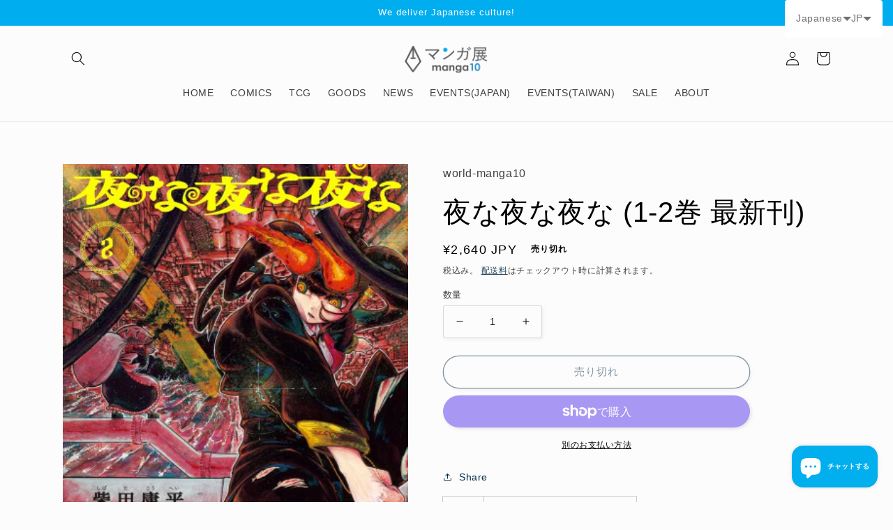

--- FILE ---
content_type: text/html; charset=utf-8
request_url: https://world.manga10.com/products/m3740457617
body_size: 51358
content:
<!doctype html>
<html class="no-js" lang="ja">
  <head>
    <meta charset="utf-8">
    <meta http-equiv="X-UA-Compatible" content="IE=edge">
    <meta name="viewport" content="width=device-width,initial-scale=1">
    <meta name="theme-color" content="">
    <link rel="canonical" href="https://world.manga10.com/products/m3740457617">
    <link rel="preconnect" href="https://cdn.shopify.com" crossorigin>

    <link href="https://cdn.jsdelivr.net/npm/bootstrap@5.0.2/dist/css/bootstrap.min.css" rel="stylesheet" integrity="sha384-EVSTQN3/azprG1Anm3QDgpJLIm9Nao0Yz1ztcQTwFspd3yD65VohhpuuCOmLASjC" crossorigin="anonymous"><link rel="icon" type="image/png" href="//world.manga10.com/cdn/shop/files/1.jpg?crop=center&height=32&v=1674694668&width=32"><title>
      夜な夜な夜な (1-2巻 最新刊)
 &ndash; world-manga10</title>

    
      <meta name="description" content="出版社： 作者：柴田康平 サイズ： 冊数：2 言語：日本語 カテゴリ：青年漫画,漫画 最新刊発売日：2023-12-19 あらすじ： 醜塊なる悪が支配する箱根町。頼みの正義はすべて腐敗。今、怪盗がひとり! 夜行怪盗団、それは、悪から盗み戻す、正義の盗賊。 警察も、政治家も皆、悪に支配された今、苦しめられる人々を救うため! 怪盗・夜名(よな)は醜塊と戦う決意をする。">
    

    

<meta property="og:site_name" content="world-manga10">
<meta property="og:url" content="https://world.manga10.com/products/m3740457617">
<meta property="og:title" content="夜な夜な夜な (1-2巻 最新刊)">
<meta property="og:type" content="product">
<meta property="og:description" content="出版社： 作者：柴田康平 サイズ： 冊数：2 言語：日本語 カテゴリ：青年漫画,漫画 最新刊発売日：2023-12-19 あらすじ： 醜塊なる悪が支配する箱根町。頼みの正義はすべて腐敗。今、怪盗がひとり! 夜行怪盗団、それは、悪から盗み戻す、正義の盗賊。 警察も、政治家も皆、悪に支配された今、苦しめられる人々を救うため! 怪盗・夜名(よな)は醜塊と戦う決意をする。"><meta property="og:image" content="http://world.manga10.com/cdn/shop/products/M3740457617_2896fd22-2dcc-40c9-9e05-166873d0e776.jpg?v=1702888393">
  <meta property="og:image:secure_url" content="https://world.manga10.com/cdn/shop/products/M3740457617_2896fd22-2dcc-40c9-9e05-166873d0e776.jpg?v=1702888393">
  <meta property="og:image:width" content="354">
  <meta property="og:image:height" content="500"><meta property="og:price:amount" content="2,640">
  <meta property="og:price:currency" content="JPY"><meta name="twitter:site" content="@manga10_tw"><meta name="twitter:card" content="summary_large_image">
<meta name="twitter:title" content="夜な夜な夜な (1-2巻 最新刊)">
<meta name="twitter:description" content="出版社： 作者：柴田康平 サイズ： 冊数：2 言語：日本語 カテゴリ：青年漫画,漫画 最新刊発売日：2023-12-19 あらすじ： 醜塊なる悪が支配する箱根町。頼みの正義はすべて腐敗。今、怪盗がひとり! 夜行怪盗団、それは、悪から盗み戻す、正義の盗賊。 警察も、政治家も皆、悪に支配された今、苦しめられる人々を救うため! 怪盗・夜名(よな)は醜塊と戦う決意をする。">


    <script src="//world.manga10.com/cdn/shop/t/7/assets/global.js?v=149496944046504657681674724922" defer="defer"></script>
    <script>window.performance && window.performance.mark && window.performance.mark('shopify.content_for_header.start');</script><meta name="google-site-verification" content="InXOMIwvDOBInhu0goLtiLohJxtAk0Tc6AnAiYGh4xk">
<meta name="facebook-domain-verification" content="sc5leuloecflowtshbw2oducfxhevb">
<meta id="shopify-digital-wallet" name="shopify-digital-wallet" content="/69600346389/digital_wallets/dialog">
<meta name="shopify-checkout-api-token" content="6cf547cca12ab885cf769d3306327904">
<meta id="in-context-paypal-metadata" data-shop-id="69600346389" data-venmo-supported="false" data-environment="production" data-locale="ja_JP" data-paypal-v4="true" data-currency="JPY">
<link rel="alternate" hreflang="x-default" href="https://world.manga10.com/products/m3740457617">
<link rel="alternate" hreflang="ja" href="https://world.manga10.com/products/m3740457617">
<link rel="alternate" hreflang="zh-Hant" href="https://world.manga10.com/zh/products/%E9%80%99%E6%98%AF%E4%B8%80%E5%80%8B%E5%A4%9C%E6%99%9A-1-2%E5%8D%B7%E7%AC%AC1%E5%8D%B7">
<link rel="alternate" hreflang="en" href="https://world.manga10.com/en/products/its-a-night-night-1-2-volumes-of-volume-1">
<link rel="alternate" hreflang="fr" href="https://world.manga10.com/fr/products/cest-une-nuit-de-nuit-1-2-volumes-de-volume-1">
<link rel="alternate" hreflang="es" href="https://world.manga10.com/es/products/es-una-noche-nocturna-1-2-volumenes-de-volumen-1">
<link rel="alternate" hreflang="zh-Hant-AC" href="https://world.manga10.com/zh/products/%E9%80%99%E6%98%AF%E4%B8%80%E5%80%8B%E5%A4%9C%E6%99%9A-1-2%E5%8D%B7%E7%AC%AC1%E5%8D%B7">
<link rel="alternate" hreflang="zh-Hant-AD" href="https://world.manga10.com/zh/products/%E9%80%99%E6%98%AF%E4%B8%80%E5%80%8B%E5%A4%9C%E6%99%9A-1-2%E5%8D%B7%E7%AC%AC1%E5%8D%B7">
<link rel="alternate" hreflang="zh-Hant-AE" href="https://world.manga10.com/zh/products/%E9%80%99%E6%98%AF%E4%B8%80%E5%80%8B%E5%A4%9C%E6%99%9A-1-2%E5%8D%B7%E7%AC%AC1%E5%8D%B7">
<link rel="alternate" hreflang="zh-Hant-AF" href="https://world.manga10.com/zh/products/%E9%80%99%E6%98%AF%E4%B8%80%E5%80%8B%E5%A4%9C%E6%99%9A-1-2%E5%8D%B7%E7%AC%AC1%E5%8D%B7">
<link rel="alternate" hreflang="zh-Hant-AG" href="https://world.manga10.com/zh/products/%E9%80%99%E6%98%AF%E4%B8%80%E5%80%8B%E5%A4%9C%E6%99%9A-1-2%E5%8D%B7%E7%AC%AC1%E5%8D%B7">
<link rel="alternate" hreflang="zh-Hant-AI" href="https://world.manga10.com/zh/products/%E9%80%99%E6%98%AF%E4%B8%80%E5%80%8B%E5%A4%9C%E6%99%9A-1-2%E5%8D%B7%E7%AC%AC1%E5%8D%B7">
<link rel="alternate" hreflang="zh-Hant-AL" href="https://world.manga10.com/zh/products/%E9%80%99%E6%98%AF%E4%B8%80%E5%80%8B%E5%A4%9C%E6%99%9A-1-2%E5%8D%B7%E7%AC%AC1%E5%8D%B7">
<link rel="alternate" hreflang="zh-Hant-AM" href="https://world.manga10.com/zh/products/%E9%80%99%E6%98%AF%E4%B8%80%E5%80%8B%E5%A4%9C%E6%99%9A-1-2%E5%8D%B7%E7%AC%AC1%E5%8D%B7">
<link rel="alternate" hreflang="zh-Hant-AO" href="https://world.manga10.com/zh/products/%E9%80%99%E6%98%AF%E4%B8%80%E5%80%8B%E5%A4%9C%E6%99%9A-1-2%E5%8D%B7%E7%AC%AC1%E5%8D%B7">
<link rel="alternate" hreflang="zh-Hant-AR" href="https://world.manga10.com/zh/products/%E9%80%99%E6%98%AF%E4%B8%80%E5%80%8B%E5%A4%9C%E6%99%9A-1-2%E5%8D%B7%E7%AC%AC1%E5%8D%B7">
<link rel="alternate" hreflang="zh-Hant-AT" href="https://world.manga10.com/zh/products/%E9%80%99%E6%98%AF%E4%B8%80%E5%80%8B%E5%A4%9C%E6%99%9A-1-2%E5%8D%B7%E7%AC%AC1%E5%8D%B7">
<link rel="alternate" hreflang="zh-Hant-AU" href="https://world.manga10.com/zh/products/%E9%80%99%E6%98%AF%E4%B8%80%E5%80%8B%E5%A4%9C%E6%99%9A-1-2%E5%8D%B7%E7%AC%AC1%E5%8D%B7">
<link rel="alternate" hreflang="zh-Hant-AW" href="https://world.manga10.com/zh/products/%E9%80%99%E6%98%AF%E4%B8%80%E5%80%8B%E5%A4%9C%E6%99%9A-1-2%E5%8D%B7%E7%AC%AC1%E5%8D%B7">
<link rel="alternate" hreflang="zh-Hant-AX" href="https://world.manga10.com/zh/products/%E9%80%99%E6%98%AF%E4%B8%80%E5%80%8B%E5%A4%9C%E6%99%9A-1-2%E5%8D%B7%E7%AC%AC1%E5%8D%B7">
<link rel="alternate" hreflang="zh-Hant-AZ" href="https://world.manga10.com/zh/products/%E9%80%99%E6%98%AF%E4%B8%80%E5%80%8B%E5%A4%9C%E6%99%9A-1-2%E5%8D%B7%E7%AC%AC1%E5%8D%B7">
<link rel="alternate" hreflang="zh-Hant-BA" href="https://world.manga10.com/zh/products/%E9%80%99%E6%98%AF%E4%B8%80%E5%80%8B%E5%A4%9C%E6%99%9A-1-2%E5%8D%B7%E7%AC%AC1%E5%8D%B7">
<link rel="alternate" hreflang="zh-Hant-BB" href="https://world.manga10.com/zh/products/%E9%80%99%E6%98%AF%E4%B8%80%E5%80%8B%E5%A4%9C%E6%99%9A-1-2%E5%8D%B7%E7%AC%AC1%E5%8D%B7">
<link rel="alternate" hreflang="zh-Hant-BD" href="https://world.manga10.com/zh/products/%E9%80%99%E6%98%AF%E4%B8%80%E5%80%8B%E5%A4%9C%E6%99%9A-1-2%E5%8D%B7%E7%AC%AC1%E5%8D%B7">
<link rel="alternate" hreflang="zh-Hant-BE" href="https://world.manga10.com/zh/products/%E9%80%99%E6%98%AF%E4%B8%80%E5%80%8B%E5%A4%9C%E6%99%9A-1-2%E5%8D%B7%E7%AC%AC1%E5%8D%B7">
<link rel="alternate" hreflang="zh-Hant-BF" href="https://world.manga10.com/zh/products/%E9%80%99%E6%98%AF%E4%B8%80%E5%80%8B%E5%A4%9C%E6%99%9A-1-2%E5%8D%B7%E7%AC%AC1%E5%8D%B7">
<link rel="alternate" hreflang="zh-Hant-BG" href="https://world.manga10.com/zh/products/%E9%80%99%E6%98%AF%E4%B8%80%E5%80%8B%E5%A4%9C%E6%99%9A-1-2%E5%8D%B7%E7%AC%AC1%E5%8D%B7">
<link rel="alternate" hreflang="zh-Hant-BH" href="https://world.manga10.com/zh/products/%E9%80%99%E6%98%AF%E4%B8%80%E5%80%8B%E5%A4%9C%E6%99%9A-1-2%E5%8D%B7%E7%AC%AC1%E5%8D%B7">
<link rel="alternate" hreflang="zh-Hant-BI" href="https://world.manga10.com/zh/products/%E9%80%99%E6%98%AF%E4%B8%80%E5%80%8B%E5%A4%9C%E6%99%9A-1-2%E5%8D%B7%E7%AC%AC1%E5%8D%B7">
<link rel="alternate" hreflang="zh-Hant-BJ" href="https://world.manga10.com/zh/products/%E9%80%99%E6%98%AF%E4%B8%80%E5%80%8B%E5%A4%9C%E6%99%9A-1-2%E5%8D%B7%E7%AC%AC1%E5%8D%B7">
<link rel="alternate" hreflang="zh-Hant-BL" href="https://world.manga10.com/zh/products/%E9%80%99%E6%98%AF%E4%B8%80%E5%80%8B%E5%A4%9C%E6%99%9A-1-2%E5%8D%B7%E7%AC%AC1%E5%8D%B7">
<link rel="alternate" hreflang="zh-Hant-BM" href="https://world.manga10.com/zh/products/%E9%80%99%E6%98%AF%E4%B8%80%E5%80%8B%E5%A4%9C%E6%99%9A-1-2%E5%8D%B7%E7%AC%AC1%E5%8D%B7">
<link rel="alternate" hreflang="zh-Hant-BN" href="https://world.manga10.com/zh/products/%E9%80%99%E6%98%AF%E4%B8%80%E5%80%8B%E5%A4%9C%E6%99%9A-1-2%E5%8D%B7%E7%AC%AC1%E5%8D%B7">
<link rel="alternate" hreflang="zh-Hant-BO" href="https://world.manga10.com/zh/products/%E9%80%99%E6%98%AF%E4%B8%80%E5%80%8B%E5%A4%9C%E6%99%9A-1-2%E5%8D%B7%E7%AC%AC1%E5%8D%B7">
<link rel="alternate" hreflang="zh-Hant-BQ" href="https://world.manga10.com/zh/products/%E9%80%99%E6%98%AF%E4%B8%80%E5%80%8B%E5%A4%9C%E6%99%9A-1-2%E5%8D%B7%E7%AC%AC1%E5%8D%B7">
<link rel="alternate" hreflang="zh-Hant-BR" href="https://world.manga10.com/zh/products/%E9%80%99%E6%98%AF%E4%B8%80%E5%80%8B%E5%A4%9C%E6%99%9A-1-2%E5%8D%B7%E7%AC%AC1%E5%8D%B7">
<link rel="alternate" hreflang="zh-Hant-BS" href="https://world.manga10.com/zh/products/%E9%80%99%E6%98%AF%E4%B8%80%E5%80%8B%E5%A4%9C%E6%99%9A-1-2%E5%8D%B7%E7%AC%AC1%E5%8D%B7">
<link rel="alternate" hreflang="zh-Hant-BT" href="https://world.manga10.com/zh/products/%E9%80%99%E6%98%AF%E4%B8%80%E5%80%8B%E5%A4%9C%E6%99%9A-1-2%E5%8D%B7%E7%AC%AC1%E5%8D%B7">
<link rel="alternate" hreflang="zh-Hant-BW" href="https://world.manga10.com/zh/products/%E9%80%99%E6%98%AF%E4%B8%80%E5%80%8B%E5%A4%9C%E6%99%9A-1-2%E5%8D%B7%E7%AC%AC1%E5%8D%B7">
<link rel="alternate" hreflang="zh-Hant-BY" href="https://world.manga10.com/zh/products/%E9%80%99%E6%98%AF%E4%B8%80%E5%80%8B%E5%A4%9C%E6%99%9A-1-2%E5%8D%B7%E7%AC%AC1%E5%8D%B7">
<link rel="alternate" hreflang="zh-Hant-BZ" href="https://world.manga10.com/zh/products/%E9%80%99%E6%98%AF%E4%B8%80%E5%80%8B%E5%A4%9C%E6%99%9A-1-2%E5%8D%B7%E7%AC%AC1%E5%8D%B7">
<link rel="alternate" hreflang="zh-Hant-CA" href="https://world.manga10.com/zh/products/%E9%80%99%E6%98%AF%E4%B8%80%E5%80%8B%E5%A4%9C%E6%99%9A-1-2%E5%8D%B7%E7%AC%AC1%E5%8D%B7">
<link rel="alternate" hreflang="zh-Hant-CC" href="https://world.manga10.com/zh/products/%E9%80%99%E6%98%AF%E4%B8%80%E5%80%8B%E5%A4%9C%E6%99%9A-1-2%E5%8D%B7%E7%AC%AC1%E5%8D%B7">
<link rel="alternate" hreflang="zh-Hant-CD" href="https://world.manga10.com/zh/products/%E9%80%99%E6%98%AF%E4%B8%80%E5%80%8B%E5%A4%9C%E6%99%9A-1-2%E5%8D%B7%E7%AC%AC1%E5%8D%B7">
<link rel="alternate" hreflang="zh-Hant-CF" href="https://world.manga10.com/zh/products/%E9%80%99%E6%98%AF%E4%B8%80%E5%80%8B%E5%A4%9C%E6%99%9A-1-2%E5%8D%B7%E7%AC%AC1%E5%8D%B7">
<link rel="alternate" hreflang="zh-Hant-CG" href="https://world.manga10.com/zh/products/%E9%80%99%E6%98%AF%E4%B8%80%E5%80%8B%E5%A4%9C%E6%99%9A-1-2%E5%8D%B7%E7%AC%AC1%E5%8D%B7">
<link rel="alternate" hreflang="zh-Hant-CH" href="https://world.manga10.com/zh/products/%E9%80%99%E6%98%AF%E4%B8%80%E5%80%8B%E5%A4%9C%E6%99%9A-1-2%E5%8D%B7%E7%AC%AC1%E5%8D%B7">
<link rel="alternate" hreflang="zh-Hant-CI" href="https://world.manga10.com/zh/products/%E9%80%99%E6%98%AF%E4%B8%80%E5%80%8B%E5%A4%9C%E6%99%9A-1-2%E5%8D%B7%E7%AC%AC1%E5%8D%B7">
<link rel="alternate" hreflang="zh-Hant-CK" href="https://world.manga10.com/zh/products/%E9%80%99%E6%98%AF%E4%B8%80%E5%80%8B%E5%A4%9C%E6%99%9A-1-2%E5%8D%B7%E7%AC%AC1%E5%8D%B7">
<link rel="alternate" hreflang="zh-Hant-CL" href="https://world.manga10.com/zh/products/%E9%80%99%E6%98%AF%E4%B8%80%E5%80%8B%E5%A4%9C%E6%99%9A-1-2%E5%8D%B7%E7%AC%AC1%E5%8D%B7">
<link rel="alternate" hreflang="zh-Hant-CM" href="https://world.manga10.com/zh/products/%E9%80%99%E6%98%AF%E4%B8%80%E5%80%8B%E5%A4%9C%E6%99%9A-1-2%E5%8D%B7%E7%AC%AC1%E5%8D%B7">
<link rel="alternate" hreflang="zh-Hant-CN" href="https://world.manga10.com/zh/products/%E9%80%99%E6%98%AF%E4%B8%80%E5%80%8B%E5%A4%9C%E6%99%9A-1-2%E5%8D%B7%E7%AC%AC1%E5%8D%B7">
<link rel="alternate" hreflang="zh-Hant-CO" href="https://world.manga10.com/zh/products/%E9%80%99%E6%98%AF%E4%B8%80%E5%80%8B%E5%A4%9C%E6%99%9A-1-2%E5%8D%B7%E7%AC%AC1%E5%8D%B7">
<link rel="alternate" hreflang="zh-Hant-CR" href="https://world.manga10.com/zh/products/%E9%80%99%E6%98%AF%E4%B8%80%E5%80%8B%E5%A4%9C%E6%99%9A-1-2%E5%8D%B7%E7%AC%AC1%E5%8D%B7">
<link rel="alternate" hreflang="zh-Hant-CV" href="https://world.manga10.com/zh/products/%E9%80%99%E6%98%AF%E4%B8%80%E5%80%8B%E5%A4%9C%E6%99%9A-1-2%E5%8D%B7%E7%AC%AC1%E5%8D%B7">
<link rel="alternate" hreflang="zh-Hant-CW" href="https://world.manga10.com/zh/products/%E9%80%99%E6%98%AF%E4%B8%80%E5%80%8B%E5%A4%9C%E6%99%9A-1-2%E5%8D%B7%E7%AC%AC1%E5%8D%B7">
<link rel="alternate" hreflang="zh-Hant-CX" href="https://world.manga10.com/zh/products/%E9%80%99%E6%98%AF%E4%B8%80%E5%80%8B%E5%A4%9C%E6%99%9A-1-2%E5%8D%B7%E7%AC%AC1%E5%8D%B7">
<link rel="alternate" hreflang="zh-Hant-CY" href="https://world.manga10.com/zh/products/%E9%80%99%E6%98%AF%E4%B8%80%E5%80%8B%E5%A4%9C%E6%99%9A-1-2%E5%8D%B7%E7%AC%AC1%E5%8D%B7">
<link rel="alternate" hreflang="zh-Hant-CZ" href="https://world.manga10.com/zh/products/%E9%80%99%E6%98%AF%E4%B8%80%E5%80%8B%E5%A4%9C%E6%99%9A-1-2%E5%8D%B7%E7%AC%AC1%E5%8D%B7">
<link rel="alternate" hreflang="zh-Hant-DE" href="https://world.manga10.com/zh/products/%E9%80%99%E6%98%AF%E4%B8%80%E5%80%8B%E5%A4%9C%E6%99%9A-1-2%E5%8D%B7%E7%AC%AC1%E5%8D%B7">
<link rel="alternate" hreflang="zh-Hant-DJ" href="https://world.manga10.com/zh/products/%E9%80%99%E6%98%AF%E4%B8%80%E5%80%8B%E5%A4%9C%E6%99%9A-1-2%E5%8D%B7%E7%AC%AC1%E5%8D%B7">
<link rel="alternate" hreflang="zh-Hant-DK" href="https://world.manga10.com/zh/products/%E9%80%99%E6%98%AF%E4%B8%80%E5%80%8B%E5%A4%9C%E6%99%9A-1-2%E5%8D%B7%E7%AC%AC1%E5%8D%B7">
<link rel="alternate" hreflang="zh-Hant-DM" href="https://world.manga10.com/zh/products/%E9%80%99%E6%98%AF%E4%B8%80%E5%80%8B%E5%A4%9C%E6%99%9A-1-2%E5%8D%B7%E7%AC%AC1%E5%8D%B7">
<link rel="alternate" hreflang="zh-Hant-DO" href="https://world.manga10.com/zh/products/%E9%80%99%E6%98%AF%E4%B8%80%E5%80%8B%E5%A4%9C%E6%99%9A-1-2%E5%8D%B7%E7%AC%AC1%E5%8D%B7">
<link rel="alternate" hreflang="zh-Hant-DZ" href="https://world.manga10.com/zh/products/%E9%80%99%E6%98%AF%E4%B8%80%E5%80%8B%E5%A4%9C%E6%99%9A-1-2%E5%8D%B7%E7%AC%AC1%E5%8D%B7">
<link rel="alternate" hreflang="zh-Hant-EC" href="https://world.manga10.com/zh/products/%E9%80%99%E6%98%AF%E4%B8%80%E5%80%8B%E5%A4%9C%E6%99%9A-1-2%E5%8D%B7%E7%AC%AC1%E5%8D%B7">
<link rel="alternate" hreflang="zh-Hant-EE" href="https://world.manga10.com/zh/products/%E9%80%99%E6%98%AF%E4%B8%80%E5%80%8B%E5%A4%9C%E6%99%9A-1-2%E5%8D%B7%E7%AC%AC1%E5%8D%B7">
<link rel="alternate" hreflang="zh-Hant-EG" href="https://world.manga10.com/zh/products/%E9%80%99%E6%98%AF%E4%B8%80%E5%80%8B%E5%A4%9C%E6%99%9A-1-2%E5%8D%B7%E7%AC%AC1%E5%8D%B7">
<link rel="alternate" hreflang="zh-Hant-EH" href="https://world.manga10.com/zh/products/%E9%80%99%E6%98%AF%E4%B8%80%E5%80%8B%E5%A4%9C%E6%99%9A-1-2%E5%8D%B7%E7%AC%AC1%E5%8D%B7">
<link rel="alternate" hreflang="zh-Hant-ER" href="https://world.manga10.com/zh/products/%E9%80%99%E6%98%AF%E4%B8%80%E5%80%8B%E5%A4%9C%E6%99%9A-1-2%E5%8D%B7%E7%AC%AC1%E5%8D%B7">
<link rel="alternate" hreflang="zh-Hant-ES" href="https://world.manga10.com/zh/products/%E9%80%99%E6%98%AF%E4%B8%80%E5%80%8B%E5%A4%9C%E6%99%9A-1-2%E5%8D%B7%E7%AC%AC1%E5%8D%B7">
<link rel="alternate" hreflang="zh-Hant-ET" href="https://world.manga10.com/zh/products/%E9%80%99%E6%98%AF%E4%B8%80%E5%80%8B%E5%A4%9C%E6%99%9A-1-2%E5%8D%B7%E7%AC%AC1%E5%8D%B7">
<link rel="alternate" hreflang="zh-Hant-FI" href="https://world.manga10.com/zh/products/%E9%80%99%E6%98%AF%E4%B8%80%E5%80%8B%E5%A4%9C%E6%99%9A-1-2%E5%8D%B7%E7%AC%AC1%E5%8D%B7">
<link rel="alternate" hreflang="zh-Hant-FJ" href="https://world.manga10.com/zh/products/%E9%80%99%E6%98%AF%E4%B8%80%E5%80%8B%E5%A4%9C%E6%99%9A-1-2%E5%8D%B7%E7%AC%AC1%E5%8D%B7">
<link rel="alternate" hreflang="zh-Hant-FK" href="https://world.manga10.com/zh/products/%E9%80%99%E6%98%AF%E4%B8%80%E5%80%8B%E5%A4%9C%E6%99%9A-1-2%E5%8D%B7%E7%AC%AC1%E5%8D%B7">
<link rel="alternate" hreflang="zh-Hant-FO" href="https://world.manga10.com/zh/products/%E9%80%99%E6%98%AF%E4%B8%80%E5%80%8B%E5%A4%9C%E6%99%9A-1-2%E5%8D%B7%E7%AC%AC1%E5%8D%B7">
<link rel="alternate" hreflang="zh-Hant-FR" href="https://world.manga10.com/zh/products/%E9%80%99%E6%98%AF%E4%B8%80%E5%80%8B%E5%A4%9C%E6%99%9A-1-2%E5%8D%B7%E7%AC%AC1%E5%8D%B7">
<link rel="alternate" hreflang="zh-Hant-GA" href="https://world.manga10.com/zh/products/%E9%80%99%E6%98%AF%E4%B8%80%E5%80%8B%E5%A4%9C%E6%99%9A-1-2%E5%8D%B7%E7%AC%AC1%E5%8D%B7">
<link rel="alternate" hreflang="zh-Hant-GB" href="https://world.manga10.com/zh/products/%E9%80%99%E6%98%AF%E4%B8%80%E5%80%8B%E5%A4%9C%E6%99%9A-1-2%E5%8D%B7%E7%AC%AC1%E5%8D%B7">
<link rel="alternate" hreflang="zh-Hant-GD" href="https://world.manga10.com/zh/products/%E9%80%99%E6%98%AF%E4%B8%80%E5%80%8B%E5%A4%9C%E6%99%9A-1-2%E5%8D%B7%E7%AC%AC1%E5%8D%B7">
<link rel="alternate" hreflang="zh-Hant-GE" href="https://world.manga10.com/zh/products/%E9%80%99%E6%98%AF%E4%B8%80%E5%80%8B%E5%A4%9C%E6%99%9A-1-2%E5%8D%B7%E7%AC%AC1%E5%8D%B7">
<link rel="alternate" hreflang="zh-Hant-GF" href="https://world.manga10.com/zh/products/%E9%80%99%E6%98%AF%E4%B8%80%E5%80%8B%E5%A4%9C%E6%99%9A-1-2%E5%8D%B7%E7%AC%AC1%E5%8D%B7">
<link rel="alternate" hreflang="zh-Hant-GG" href="https://world.manga10.com/zh/products/%E9%80%99%E6%98%AF%E4%B8%80%E5%80%8B%E5%A4%9C%E6%99%9A-1-2%E5%8D%B7%E7%AC%AC1%E5%8D%B7">
<link rel="alternate" hreflang="zh-Hant-GH" href="https://world.manga10.com/zh/products/%E9%80%99%E6%98%AF%E4%B8%80%E5%80%8B%E5%A4%9C%E6%99%9A-1-2%E5%8D%B7%E7%AC%AC1%E5%8D%B7">
<link rel="alternate" hreflang="zh-Hant-GI" href="https://world.manga10.com/zh/products/%E9%80%99%E6%98%AF%E4%B8%80%E5%80%8B%E5%A4%9C%E6%99%9A-1-2%E5%8D%B7%E7%AC%AC1%E5%8D%B7">
<link rel="alternate" hreflang="zh-Hant-GL" href="https://world.manga10.com/zh/products/%E9%80%99%E6%98%AF%E4%B8%80%E5%80%8B%E5%A4%9C%E6%99%9A-1-2%E5%8D%B7%E7%AC%AC1%E5%8D%B7">
<link rel="alternate" hreflang="zh-Hant-GM" href="https://world.manga10.com/zh/products/%E9%80%99%E6%98%AF%E4%B8%80%E5%80%8B%E5%A4%9C%E6%99%9A-1-2%E5%8D%B7%E7%AC%AC1%E5%8D%B7">
<link rel="alternate" hreflang="zh-Hant-GN" href="https://world.manga10.com/zh/products/%E9%80%99%E6%98%AF%E4%B8%80%E5%80%8B%E5%A4%9C%E6%99%9A-1-2%E5%8D%B7%E7%AC%AC1%E5%8D%B7">
<link rel="alternate" hreflang="zh-Hant-GP" href="https://world.manga10.com/zh/products/%E9%80%99%E6%98%AF%E4%B8%80%E5%80%8B%E5%A4%9C%E6%99%9A-1-2%E5%8D%B7%E7%AC%AC1%E5%8D%B7">
<link rel="alternate" hreflang="zh-Hant-GQ" href="https://world.manga10.com/zh/products/%E9%80%99%E6%98%AF%E4%B8%80%E5%80%8B%E5%A4%9C%E6%99%9A-1-2%E5%8D%B7%E7%AC%AC1%E5%8D%B7">
<link rel="alternate" hreflang="zh-Hant-GR" href="https://world.manga10.com/zh/products/%E9%80%99%E6%98%AF%E4%B8%80%E5%80%8B%E5%A4%9C%E6%99%9A-1-2%E5%8D%B7%E7%AC%AC1%E5%8D%B7">
<link rel="alternate" hreflang="zh-Hant-GS" href="https://world.manga10.com/zh/products/%E9%80%99%E6%98%AF%E4%B8%80%E5%80%8B%E5%A4%9C%E6%99%9A-1-2%E5%8D%B7%E7%AC%AC1%E5%8D%B7">
<link rel="alternate" hreflang="zh-Hant-GT" href="https://world.manga10.com/zh/products/%E9%80%99%E6%98%AF%E4%B8%80%E5%80%8B%E5%A4%9C%E6%99%9A-1-2%E5%8D%B7%E7%AC%AC1%E5%8D%B7">
<link rel="alternate" hreflang="zh-Hant-GW" href="https://world.manga10.com/zh/products/%E9%80%99%E6%98%AF%E4%B8%80%E5%80%8B%E5%A4%9C%E6%99%9A-1-2%E5%8D%B7%E7%AC%AC1%E5%8D%B7">
<link rel="alternate" hreflang="zh-Hant-GY" href="https://world.manga10.com/zh/products/%E9%80%99%E6%98%AF%E4%B8%80%E5%80%8B%E5%A4%9C%E6%99%9A-1-2%E5%8D%B7%E7%AC%AC1%E5%8D%B7">
<link rel="alternate" hreflang="zh-Hant-HK" href="https://world.manga10.com/zh/products/%E9%80%99%E6%98%AF%E4%B8%80%E5%80%8B%E5%A4%9C%E6%99%9A-1-2%E5%8D%B7%E7%AC%AC1%E5%8D%B7">
<link rel="alternate" hreflang="zh-Hant-HN" href="https://world.manga10.com/zh/products/%E9%80%99%E6%98%AF%E4%B8%80%E5%80%8B%E5%A4%9C%E6%99%9A-1-2%E5%8D%B7%E7%AC%AC1%E5%8D%B7">
<link rel="alternate" hreflang="zh-Hant-HR" href="https://world.manga10.com/zh/products/%E9%80%99%E6%98%AF%E4%B8%80%E5%80%8B%E5%A4%9C%E6%99%9A-1-2%E5%8D%B7%E7%AC%AC1%E5%8D%B7">
<link rel="alternate" hreflang="zh-Hant-HT" href="https://world.manga10.com/zh/products/%E9%80%99%E6%98%AF%E4%B8%80%E5%80%8B%E5%A4%9C%E6%99%9A-1-2%E5%8D%B7%E7%AC%AC1%E5%8D%B7">
<link rel="alternate" hreflang="zh-Hant-HU" href="https://world.manga10.com/zh/products/%E9%80%99%E6%98%AF%E4%B8%80%E5%80%8B%E5%A4%9C%E6%99%9A-1-2%E5%8D%B7%E7%AC%AC1%E5%8D%B7">
<link rel="alternate" hreflang="zh-Hant-ID" href="https://world.manga10.com/zh/products/%E9%80%99%E6%98%AF%E4%B8%80%E5%80%8B%E5%A4%9C%E6%99%9A-1-2%E5%8D%B7%E7%AC%AC1%E5%8D%B7">
<link rel="alternate" hreflang="zh-Hant-IE" href="https://world.manga10.com/zh/products/%E9%80%99%E6%98%AF%E4%B8%80%E5%80%8B%E5%A4%9C%E6%99%9A-1-2%E5%8D%B7%E7%AC%AC1%E5%8D%B7">
<link rel="alternate" hreflang="zh-Hant-IL" href="https://world.manga10.com/zh/products/%E9%80%99%E6%98%AF%E4%B8%80%E5%80%8B%E5%A4%9C%E6%99%9A-1-2%E5%8D%B7%E7%AC%AC1%E5%8D%B7">
<link rel="alternate" hreflang="zh-Hant-IM" href="https://world.manga10.com/zh/products/%E9%80%99%E6%98%AF%E4%B8%80%E5%80%8B%E5%A4%9C%E6%99%9A-1-2%E5%8D%B7%E7%AC%AC1%E5%8D%B7">
<link rel="alternate" hreflang="zh-Hant-IN" href="https://world.manga10.com/zh/products/%E9%80%99%E6%98%AF%E4%B8%80%E5%80%8B%E5%A4%9C%E6%99%9A-1-2%E5%8D%B7%E7%AC%AC1%E5%8D%B7">
<link rel="alternate" hreflang="zh-Hant-IO" href="https://world.manga10.com/zh/products/%E9%80%99%E6%98%AF%E4%B8%80%E5%80%8B%E5%A4%9C%E6%99%9A-1-2%E5%8D%B7%E7%AC%AC1%E5%8D%B7">
<link rel="alternate" hreflang="zh-Hant-IQ" href="https://world.manga10.com/zh/products/%E9%80%99%E6%98%AF%E4%B8%80%E5%80%8B%E5%A4%9C%E6%99%9A-1-2%E5%8D%B7%E7%AC%AC1%E5%8D%B7">
<link rel="alternate" hreflang="zh-Hant-IS" href="https://world.manga10.com/zh/products/%E9%80%99%E6%98%AF%E4%B8%80%E5%80%8B%E5%A4%9C%E6%99%9A-1-2%E5%8D%B7%E7%AC%AC1%E5%8D%B7">
<link rel="alternate" hreflang="zh-Hant-IT" href="https://world.manga10.com/zh/products/%E9%80%99%E6%98%AF%E4%B8%80%E5%80%8B%E5%A4%9C%E6%99%9A-1-2%E5%8D%B7%E7%AC%AC1%E5%8D%B7">
<link rel="alternate" hreflang="zh-Hant-JE" href="https://world.manga10.com/zh/products/%E9%80%99%E6%98%AF%E4%B8%80%E5%80%8B%E5%A4%9C%E6%99%9A-1-2%E5%8D%B7%E7%AC%AC1%E5%8D%B7">
<link rel="alternate" hreflang="zh-Hant-JM" href="https://world.manga10.com/zh/products/%E9%80%99%E6%98%AF%E4%B8%80%E5%80%8B%E5%A4%9C%E6%99%9A-1-2%E5%8D%B7%E7%AC%AC1%E5%8D%B7">
<link rel="alternate" hreflang="zh-Hant-JO" href="https://world.manga10.com/zh/products/%E9%80%99%E6%98%AF%E4%B8%80%E5%80%8B%E5%A4%9C%E6%99%9A-1-2%E5%8D%B7%E7%AC%AC1%E5%8D%B7">
<link rel="alternate" hreflang="zh-Hant-JP" href="https://world.manga10.com/zh/products/%E9%80%99%E6%98%AF%E4%B8%80%E5%80%8B%E5%A4%9C%E6%99%9A-1-2%E5%8D%B7%E7%AC%AC1%E5%8D%B7">
<link rel="alternate" hreflang="zh-Hant-KE" href="https://world.manga10.com/zh/products/%E9%80%99%E6%98%AF%E4%B8%80%E5%80%8B%E5%A4%9C%E6%99%9A-1-2%E5%8D%B7%E7%AC%AC1%E5%8D%B7">
<link rel="alternate" hreflang="zh-Hant-KG" href="https://world.manga10.com/zh/products/%E9%80%99%E6%98%AF%E4%B8%80%E5%80%8B%E5%A4%9C%E6%99%9A-1-2%E5%8D%B7%E7%AC%AC1%E5%8D%B7">
<link rel="alternate" hreflang="zh-Hant-KH" href="https://world.manga10.com/zh/products/%E9%80%99%E6%98%AF%E4%B8%80%E5%80%8B%E5%A4%9C%E6%99%9A-1-2%E5%8D%B7%E7%AC%AC1%E5%8D%B7">
<link rel="alternate" hreflang="zh-Hant-KI" href="https://world.manga10.com/zh/products/%E9%80%99%E6%98%AF%E4%B8%80%E5%80%8B%E5%A4%9C%E6%99%9A-1-2%E5%8D%B7%E7%AC%AC1%E5%8D%B7">
<link rel="alternate" hreflang="zh-Hant-KM" href="https://world.manga10.com/zh/products/%E9%80%99%E6%98%AF%E4%B8%80%E5%80%8B%E5%A4%9C%E6%99%9A-1-2%E5%8D%B7%E7%AC%AC1%E5%8D%B7">
<link rel="alternate" hreflang="zh-Hant-KN" href="https://world.manga10.com/zh/products/%E9%80%99%E6%98%AF%E4%B8%80%E5%80%8B%E5%A4%9C%E6%99%9A-1-2%E5%8D%B7%E7%AC%AC1%E5%8D%B7">
<link rel="alternate" hreflang="zh-Hant-KR" href="https://world.manga10.com/zh/products/%E9%80%99%E6%98%AF%E4%B8%80%E5%80%8B%E5%A4%9C%E6%99%9A-1-2%E5%8D%B7%E7%AC%AC1%E5%8D%B7">
<link rel="alternate" hreflang="zh-Hant-KW" href="https://world.manga10.com/zh/products/%E9%80%99%E6%98%AF%E4%B8%80%E5%80%8B%E5%A4%9C%E6%99%9A-1-2%E5%8D%B7%E7%AC%AC1%E5%8D%B7">
<link rel="alternate" hreflang="zh-Hant-KY" href="https://world.manga10.com/zh/products/%E9%80%99%E6%98%AF%E4%B8%80%E5%80%8B%E5%A4%9C%E6%99%9A-1-2%E5%8D%B7%E7%AC%AC1%E5%8D%B7">
<link rel="alternate" hreflang="zh-Hant-KZ" href="https://world.manga10.com/zh/products/%E9%80%99%E6%98%AF%E4%B8%80%E5%80%8B%E5%A4%9C%E6%99%9A-1-2%E5%8D%B7%E7%AC%AC1%E5%8D%B7">
<link rel="alternate" hreflang="zh-Hant-LA" href="https://world.manga10.com/zh/products/%E9%80%99%E6%98%AF%E4%B8%80%E5%80%8B%E5%A4%9C%E6%99%9A-1-2%E5%8D%B7%E7%AC%AC1%E5%8D%B7">
<link rel="alternate" hreflang="zh-Hant-LB" href="https://world.manga10.com/zh/products/%E9%80%99%E6%98%AF%E4%B8%80%E5%80%8B%E5%A4%9C%E6%99%9A-1-2%E5%8D%B7%E7%AC%AC1%E5%8D%B7">
<link rel="alternate" hreflang="zh-Hant-LC" href="https://world.manga10.com/zh/products/%E9%80%99%E6%98%AF%E4%B8%80%E5%80%8B%E5%A4%9C%E6%99%9A-1-2%E5%8D%B7%E7%AC%AC1%E5%8D%B7">
<link rel="alternate" hreflang="zh-Hant-LI" href="https://world.manga10.com/zh/products/%E9%80%99%E6%98%AF%E4%B8%80%E5%80%8B%E5%A4%9C%E6%99%9A-1-2%E5%8D%B7%E7%AC%AC1%E5%8D%B7">
<link rel="alternate" hreflang="zh-Hant-LK" href="https://world.manga10.com/zh/products/%E9%80%99%E6%98%AF%E4%B8%80%E5%80%8B%E5%A4%9C%E6%99%9A-1-2%E5%8D%B7%E7%AC%AC1%E5%8D%B7">
<link rel="alternate" hreflang="zh-Hant-LR" href="https://world.manga10.com/zh/products/%E9%80%99%E6%98%AF%E4%B8%80%E5%80%8B%E5%A4%9C%E6%99%9A-1-2%E5%8D%B7%E7%AC%AC1%E5%8D%B7">
<link rel="alternate" hreflang="zh-Hant-LS" href="https://world.manga10.com/zh/products/%E9%80%99%E6%98%AF%E4%B8%80%E5%80%8B%E5%A4%9C%E6%99%9A-1-2%E5%8D%B7%E7%AC%AC1%E5%8D%B7">
<link rel="alternate" hreflang="zh-Hant-LT" href="https://world.manga10.com/zh/products/%E9%80%99%E6%98%AF%E4%B8%80%E5%80%8B%E5%A4%9C%E6%99%9A-1-2%E5%8D%B7%E7%AC%AC1%E5%8D%B7">
<link rel="alternate" hreflang="zh-Hant-LU" href="https://world.manga10.com/zh/products/%E9%80%99%E6%98%AF%E4%B8%80%E5%80%8B%E5%A4%9C%E6%99%9A-1-2%E5%8D%B7%E7%AC%AC1%E5%8D%B7">
<link rel="alternate" hreflang="zh-Hant-LV" href="https://world.manga10.com/zh/products/%E9%80%99%E6%98%AF%E4%B8%80%E5%80%8B%E5%A4%9C%E6%99%9A-1-2%E5%8D%B7%E7%AC%AC1%E5%8D%B7">
<link rel="alternate" hreflang="zh-Hant-LY" href="https://world.manga10.com/zh/products/%E9%80%99%E6%98%AF%E4%B8%80%E5%80%8B%E5%A4%9C%E6%99%9A-1-2%E5%8D%B7%E7%AC%AC1%E5%8D%B7">
<link rel="alternate" hreflang="zh-Hant-MA" href="https://world.manga10.com/zh/products/%E9%80%99%E6%98%AF%E4%B8%80%E5%80%8B%E5%A4%9C%E6%99%9A-1-2%E5%8D%B7%E7%AC%AC1%E5%8D%B7">
<link rel="alternate" hreflang="zh-Hant-MC" href="https://world.manga10.com/zh/products/%E9%80%99%E6%98%AF%E4%B8%80%E5%80%8B%E5%A4%9C%E6%99%9A-1-2%E5%8D%B7%E7%AC%AC1%E5%8D%B7">
<link rel="alternate" hreflang="zh-Hant-MD" href="https://world.manga10.com/zh/products/%E9%80%99%E6%98%AF%E4%B8%80%E5%80%8B%E5%A4%9C%E6%99%9A-1-2%E5%8D%B7%E7%AC%AC1%E5%8D%B7">
<link rel="alternate" hreflang="zh-Hant-ME" href="https://world.manga10.com/zh/products/%E9%80%99%E6%98%AF%E4%B8%80%E5%80%8B%E5%A4%9C%E6%99%9A-1-2%E5%8D%B7%E7%AC%AC1%E5%8D%B7">
<link rel="alternate" hreflang="zh-Hant-MF" href="https://world.manga10.com/zh/products/%E9%80%99%E6%98%AF%E4%B8%80%E5%80%8B%E5%A4%9C%E6%99%9A-1-2%E5%8D%B7%E7%AC%AC1%E5%8D%B7">
<link rel="alternate" hreflang="zh-Hant-MG" href="https://world.manga10.com/zh/products/%E9%80%99%E6%98%AF%E4%B8%80%E5%80%8B%E5%A4%9C%E6%99%9A-1-2%E5%8D%B7%E7%AC%AC1%E5%8D%B7">
<link rel="alternate" hreflang="zh-Hant-MK" href="https://world.manga10.com/zh/products/%E9%80%99%E6%98%AF%E4%B8%80%E5%80%8B%E5%A4%9C%E6%99%9A-1-2%E5%8D%B7%E7%AC%AC1%E5%8D%B7">
<link rel="alternate" hreflang="zh-Hant-ML" href="https://world.manga10.com/zh/products/%E9%80%99%E6%98%AF%E4%B8%80%E5%80%8B%E5%A4%9C%E6%99%9A-1-2%E5%8D%B7%E7%AC%AC1%E5%8D%B7">
<link rel="alternate" hreflang="zh-Hant-MM" href="https://world.manga10.com/zh/products/%E9%80%99%E6%98%AF%E4%B8%80%E5%80%8B%E5%A4%9C%E6%99%9A-1-2%E5%8D%B7%E7%AC%AC1%E5%8D%B7">
<link rel="alternate" hreflang="zh-Hant-MN" href="https://world.manga10.com/zh/products/%E9%80%99%E6%98%AF%E4%B8%80%E5%80%8B%E5%A4%9C%E6%99%9A-1-2%E5%8D%B7%E7%AC%AC1%E5%8D%B7">
<link rel="alternate" hreflang="zh-Hant-MO" href="https://world.manga10.com/zh/products/%E9%80%99%E6%98%AF%E4%B8%80%E5%80%8B%E5%A4%9C%E6%99%9A-1-2%E5%8D%B7%E7%AC%AC1%E5%8D%B7">
<link rel="alternate" hreflang="zh-Hant-MQ" href="https://world.manga10.com/zh/products/%E9%80%99%E6%98%AF%E4%B8%80%E5%80%8B%E5%A4%9C%E6%99%9A-1-2%E5%8D%B7%E7%AC%AC1%E5%8D%B7">
<link rel="alternate" hreflang="zh-Hant-MR" href="https://world.manga10.com/zh/products/%E9%80%99%E6%98%AF%E4%B8%80%E5%80%8B%E5%A4%9C%E6%99%9A-1-2%E5%8D%B7%E7%AC%AC1%E5%8D%B7">
<link rel="alternate" hreflang="zh-Hant-MS" href="https://world.manga10.com/zh/products/%E9%80%99%E6%98%AF%E4%B8%80%E5%80%8B%E5%A4%9C%E6%99%9A-1-2%E5%8D%B7%E7%AC%AC1%E5%8D%B7">
<link rel="alternate" hreflang="zh-Hant-MT" href="https://world.manga10.com/zh/products/%E9%80%99%E6%98%AF%E4%B8%80%E5%80%8B%E5%A4%9C%E6%99%9A-1-2%E5%8D%B7%E7%AC%AC1%E5%8D%B7">
<link rel="alternate" hreflang="zh-Hant-MU" href="https://world.manga10.com/zh/products/%E9%80%99%E6%98%AF%E4%B8%80%E5%80%8B%E5%A4%9C%E6%99%9A-1-2%E5%8D%B7%E7%AC%AC1%E5%8D%B7">
<link rel="alternate" hreflang="zh-Hant-MV" href="https://world.manga10.com/zh/products/%E9%80%99%E6%98%AF%E4%B8%80%E5%80%8B%E5%A4%9C%E6%99%9A-1-2%E5%8D%B7%E7%AC%AC1%E5%8D%B7">
<link rel="alternate" hreflang="zh-Hant-MW" href="https://world.manga10.com/zh/products/%E9%80%99%E6%98%AF%E4%B8%80%E5%80%8B%E5%A4%9C%E6%99%9A-1-2%E5%8D%B7%E7%AC%AC1%E5%8D%B7">
<link rel="alternate" hreflang="zh-Hant-MX" href="https://world.manga10.com/zh/products/%E9%80%99%E6%98%AF%E4%B8%80%E5%80%8B%E5%A4%9C%E6%99%9A-1-2%E5%8D%B7%E7%AC%AC1%E5%8D%B7">
<link rel="alternate" hreflang="zh-Hant-MY" href="https://world.manga10.com/zh/products/%E9%80%99%E6%98%AF%E4%B8%80%E5%80%8B%E5%A4%9C%E6%99%9A-1-2%E5%8D%B7%E7%AC%AC1%E5%8D%B7">
<link rel="alternate" hreflang="zh-Hant-MZ" href="https://world.manga10.com/zh/products/%E9%80%99%E6%98%AF%E4%B8%80%E5%80%8B%E5%A4%9C%E6%99%9A-1-2%E5%8D%B7%E7%AC%AC1%E5%8D%B7">
<link rel="alternate" hreflang="zh-Hant-NA" href="https://world.manga10.com/zh/products/%E9%80%99%E6%98%AF%E4%B8%80%E5%80%8B%E5%A4%9C%E6%99%9A-1-2%E5%8D%B7%E7%AC%AC1%E5%8D%B7">
<link rel="alternate" hreflang="zh-Hant-NC" href="https://world.manga10.com/zh/products/%E9%80%99%E6%98%AF%E4%B8%80%E5%80%8B%E5%A4%9C%E6%99%9A-1-2%E5%8D%B7%E7%AC%AC1%E5%8D%B7">
<link rel="alternate" hreflang="zh-Hant-NE" href="https://world.manga10.com/zh/products/%E9%80%99%E6%98%AF%E4%B8%80%E5%80%8B%E5%A4%9C%E6%99%9A-1-2%E5%8D%B7%E7%AC%AC1%E5%8D%B7">
<link rel="alternate" hreflang="zh-Hant-NF" href="https://world.manga10.com/zh/products/%E9%80%99%E6%98%AF%E4%B8%80%E5%80%8B%E5%A4%9C%E6%99%9A-1-2%E5%8D%B7%E7%AC%AC1%E5%8D%B7">
<link rel="alternate" hreflang="zh-Hant-NG" href="https://world.manga10.com/zh/products/%E9%80%99%E6%98%AF%E4%B8%80%E5%80%8B%E5%A4%9C%E6%99%9A-1-2%E5%8D%B7%E7%AC%AC1%E5%8D%B7">
<link rel="alternate" hreflang="zh-Hant-NI" href="https://world.manga10.com/zh/products/%E9%80%99%E6%98%AF%E4%B8%80%E5%80%8B%E5%A4%9C%E6%99%9A-1-2%E5%8D%B7%E7%AC%AC1%E5%8D%B7">
<link rel="alternate" hreflang="zh-Hant-NL" href="https://world.manga10.com/zh/products/%E9%80%99%E6%98%AF%E4%B8%80%E5%80%8B%E5%A4%9C%E6%99%9A-1-2%E5%8D%B7%E7%AC%AC1%E5%8D%B7">
<link rel="alternate" hreflang="zh-Hant-NO" href="https://world.manga10.com/zh/products/%E9%80%99%E6%98%AF%E4%B8%80%E5%80%8B%E5%A4%9C%E6%99%9A-1-2%E5%8D%B7%E7%AC%AC1%E5%8D%B7">
<link rel="alternate" hreflang="zh-Hant-NP" href="https://world.manga10.com/zh/products/%E9%80%99%E6%98%AF%E4%B8%80%E5%80%8B%E5%A4%9C%E6%99%9A-1-2%E5%8D%B7%E7%AC%AC1%E5%8D%B7">
<link rel="alternate" hreflang="zh-Hant-NR" href="https://world.manga10.com/zh/products/%E9%80%99%E6%98%AF%E4%B8%80%E5%80%8B%E5%A4%9C%E6%99%9A-1-2%E5%8D%B7%E7%AC%AC1%E5%8D%B7">
<link rel="alternate" hreflang="zh-Hant-NU" href="https://world.manga10.com/zh/products/%E9%80%99%E6%98%AF%E4%B8%80%E5%80%8B%E5%A4%9C%E6%99%9A-1-2%E5%8D%B7%E7%AC%AC1%E5%8D%B7">
<link rel="alternate" hreflang="zh-Hant-NZ" href="https://world.manga10.com/zh/products/%E9%80%99%E6%98%AF%E4%B8%80%E5%80%8B%E5%A4%9C%E6%99%9A-1-2%E5%8D%B7%E7%AC%AC1%E5%8D%B7">
<link rel="alternate" hreflang="zh-Hant-OM" href="https://world.manga10.com/zh/products/%E9%80%99%E6%98%AF%E4%B8%80%E5%80%8B%E5%A4%9C%E6%99%9A-1-2%E5%8D%B7%E7%AC%AC1%E5%8D%B7">
<link rel="alternate" hreflang="zh-Hant-PA" href="https://world.manga10.com/zh/products/%E9%80%99%E6%98%AF%E4%B8%80%E5%80%8B%E5%A4%9C%E6%99%9A-1-2%E5%8D%B7%E7%AC%AC1%E5%8D%B7">
<link rel="alternate" hreflang="zh-Hant-PE" href="https://world.manga10.com/zh/products/%E9%80%99%E6%98%AF%E4%B8%80%E5%80%8B%E5%A4%9C%E6%99%9A-1-2%E5%8D%B7%E7%AC%AC1%E5%8D%B7">
<link rel="alternate" hreflang="zh-Hant-PF" href="https://world.manga10.com/zh/products/%E9%80%99%E6%98%AF%E4%B8%80%E5%80%8B%E5%A4%9C%E6%99%9A-1-2%E5%8D%B7%E7%AC%AC1%E5%8D%B7">
<link rel="alternate" hreflang="zh-Hant-PG" href="https://world.manga10.com/zh/products/%E9%80%99%E6%98%AF%E4%B8%80%E5%80%8B%E5%A4%9C%E6%99%9A-1-2%E5%8D%B7%E7%AC%AC1%E5%8D%B7">
<link rel="alternate" hreflang="zh-Hant-PH" href="https://world.manga10.com/zh/products/%E9%80%99%E6%98%AF%E4%B8%80%E5%80%8B%E5%A4%9C%E6%99%9A-1-2%E5%8D%B7%E7%AC%AC1%E5%8D%B7">
<link rel="alternate" hreflang="zh-Hant-PK" href="https://world.manga10.com/zh/products/%E9%80%99%E6%98%AF%E4%B8%80%E5%80%8B%E5%A4%9C%E6%99%9A-1-2%E5%8D%B7%E7%AC%AC1%E5%8D%B7">
<link rel="alternate" hreflang="zh-Hant-PL" href="https://world.manga10.com/zh/products/%E9%80%99%E6%98%AF%E4%B8%80%E5%80%8B%E5%A4%9C%E6%99%9A-1-2%E5%8D%B7%E7%AC%AC1%E5%8D%B7">
<link rel="alternate" hreflang="zh-Hant-PM" href="https://world.manga10.com/zh/products/%E9%80%99%E6%98%AF%E4%B8%80%E5%80%8B%E5%A4%9C%E6%99%9A-1-2%E5%8D%B7%E7%AC%AC1%E5%8D%B7">
<link rel="alternate" hreflang="zh-Hant-PN" href="https://world.manga10.com/zh/products/%E9%80%99%E6%98%AF%E4%B8%80%E5%80%8B%E5%A4%9C%E6%99%9A-1-2%E5%8D%B7%E7%AC%AC1%E5%8D%B7">
<link rel="alternate" hreflang="zh-Hant-PS" href="https://world.manga10.com/zh/products/%E9%80%99%E6%98%AF%E4%B8%80%E5%80%8B%E5%A4%9C%E6%99%9A-1-2%E5%8D%B7%E7%AC%AC1%E5%8D%B7">
<link rel="alternate" hreflang="zh-Hant-PT" href="https://world.manga10.com/zh/products/%E9%80%99%E6%98%AF%E4%B8%80%E5%80%8B%E5%A4%9C%E6%99%9A-1-2%E5%8D%B7%E7%AC%AC1%E5%8D%B7">
<link rel="alternate" hreflang="zh-Hant-PY" href="https://world.manga10.com/zh/products/%E9%80%99%E6%98%AF%E4%B8%80%E5%80%8B%E5%A4%9C%E6%99%9A-1-2%E5%8D%B7%E7%AC%AC1%E5%8D%B7">
<link rel="alternate" hreflang="zh-Hant-QA" href="https://world.manga10.com/zh/products/%E9%80%99%E6%98%AF%E4%B8%80%E5%80%8B%E5%A4%9C%E6%99%9A-1-2%E5%8D%B7%E7%AC%AC1%E5%8D%B7">
<link rel="alternate" hreflang="zh-Hant-RE" href="https://world.manga10.com/zh/products/%E9%80%99%E6%98%AF%E4%B8%80%E5%80%8B%E5%A4%9C%E6%99%9A-1-2%E5%8D%B7%E7%AC%AC1%E5%8D%B7">
<link rel="alternate" hreflang="zh-Hant-RO" href="https://world.manga10.com/zh/products/%E9%80%99%E6%98%AF%E4%B8%80%E5%80%8B%E5%A4%9C%E6%99%9A-1-2%E5%8D%B7%E7%AC%AC1%E5%8D%B7">
<link rel="alternate" hreflang="zh-Hant-RS" href="https://world.manga10.com/zh/products/%E9%80%99%E6%98%AF%E4%B8%80%E5%80%8B%E5%A4%9C%E6%99%9A-1-2%E5%8D%B7%E7%AC%AC1%E5%8D%B7">
<link rel="alternate" hreflang="zh-Hant-RU" href="https://world.manga10.com/zh/products/%E9%80%99%E6%98%AF%E4%B8%80%E5%80%8B%E5%A4%9C%E6%99%9A-1-2%E5%8D%B7%E7%AC%AC1%E5%8D%B7">
<link rel="alternate" hreflang="zh-Hant-RW" href="https://world.manga10.com/zh/products/%E9%80%99%E6%98%AF%E4%B8%80%E5%80%8B%E5%A4%9C%E6%99%9A-1-2%E5%8D%B7%E7%AC%AC1%E5%8D%B7">
<link rel="alternate" hreflang="zh-Hant-SA" href="https://world.manga10.com/zh/products/%E9%80%99%E6%98%AF%E4%B8%80%E5%80%8B%E5%A4%9C%E6%99%9A-1-2%E5%8D%B7%E7%AC%AC1%E5%8D%B7">
<link rel="alternate" hreflang="zh-Hant-SB" href="https://world.manga10.com/zh/products/%E9%80%99%E6%98%AF%E4%B8%80%E5%80%8B%E5%A4%9C%E6%99%9A-1-2%E5%8D%B7%E7%AC%AC1%E5%8D%B7">
<link rel="alternate" hreflang="zh-Hant-SC" href="https://world.manga10.com/zh/products/%E9%80%99%E6%98%AF%E4%B8%80%E5%80%8B%E5%A4%9C%E6%99%9A-1-2%E5%8D%B7%E7%AC%AC1%E5%8D%B7">
<link rel="alternate" hreflang="zh-Hant-SD" href="https://world.manga10.com/zh/products/%E9%80%99%E6%98%AF%E4%B8%80%E5%80%8B%E5%A4%9C%E6%99%9A-1-2%E5%8D%B7%E7%AC%AC1%E5%8D%B7">
<link rel="alternate" hreflang="zh-Hant-SE" href="https://world.manga10.com/zh/products/%E9%80%99%E6%98%AF%E4%B8%80%E5%80%8B%E5%A4%9C%E6%99%9A-1-2%E5%8D%B7%E7%AC%AC1%E5%8D%B7">
<link rel="alternate" hreflang="zh-Hant-SH" href="https://world.manga10.com/zh/products/%E9%80%99%E6%98%AF%E4%B8%80%E5%80%8B%E5%A4%9C%E6%99%9A-1-2%E5%8D%B7%E7%AC%AC1%E5%8D%B7">
<link rel="alternate" hreflang="zh-Hant-SI" href="https://world.manga10.com/zh/products/%E9%80%99%E6%98%AF%E4%B8%80%E5%80%8B%E5%A4%9C%E6%99%9A-1-2%E5%8D%B7%E7%AC%AC1%E5%8D%B7">
<link rel="alternate" hreflang="zh-Hant-SJ" href="https://world.manga10.com/zh/products/%E9%80%99%E6%98%AF%E4%B8%80%E5%80%8B%E5%A4%9C%E6%99%9A-1-2%E5%8D%B7%E7%AC%AC1%E5%8D%B7">
<link rel="alternate" hreflang="zh-Hant-SK" href="https://world.manga10.com/zh/products/%E9%80%99%E6%98%AF%E4%B8%80%E5%80%8B%E5%A4%9C%E6%99%9A-1-2%E5%8D%B7%E7%AC%AC1%E5%8D%B7">
<link rel="alternate" hreflang="zh-Hant-SL" href="https://world.manga10.com/zh/products/%E9%80%99%E6%98%AF%E4%B8%80%E5%80%8B%E5%A4%9C%E6%99%9A-1-2%E5%8D%B7%E7%AC%AC1%E5%8D%B7">
<link rel="alternate" hreflang="zh-Hant-SM" href="https://world.manga10.com/zh/products/%E9%80%99%E6%98%AF%E4%B8%80%E5%80%8B%E5%A4%9C%E6%99%9A-1-2%E5%8D%B7%E7%AC%AC1%E5%8D%B7">
<link rel="alternate" hreflang="zh-Hant-SN" href="https://world.manga10.com/zh/products/%E9%80%99%E6%98%AF%E4%B8%80%E5%80%8B%E5%A4%9C%E6%99%9A-1-2%E5%8D%B7%E7%AC%AC1%E5%8D%B7">
<link rel="alternate" hreflang="zh-Hant-SO" href="https://world.manga10.com/zh/products/%E9%80%99%E6%98%AF%E4%B8%80%E5%80%8B%E5%A4%9C%E6%99%9A-1-2%E5%8D%B7%E7%AC%AC1%E5%8D%B7">
<link rel="alternate" hreflang="zh-Hant-SR" href="https://world.manga10.com/zh/products/%E9%80%99%E6%98%AF%E4%B8%80%E5%80%8B%E5%A4%9C%E6%99%9A-1-2%E5%8D%B7%E7%AC%AC1%E5%8D%B7">
<link rel="alternate" hreflang="zh-Hant-SS" href="https://world.manga10.com/zh/products/%E9%80%99%E6%98%AF%E4%B8%80%E5%80%8B%E5%A4%9C%E6%99%9A-1-2%E5%8D%B7%E7%AC%AC1%E5%8D%B7">
<link rel="alternate" hreflang="zh-Hant-ST" href="https://world.manga10.com/zh/products/%E9%80%99%E6%98%AF%E4%B8%80%E5%80%8B%E5%A4%9C%E6%99%9A-1-2%E5%8D%B7%E7%AC%AC1%E5%8D%B7">
<link rel="alternate" hreflang="zh-Hant-SV" href="https://world.manga10.com/zh/products/%E9%80%99%E6%98%AF%E4%B8%80%E5%80%8B%E5%A4%9C%E6%99%9A-1-2%E5%8D%B7%E7%AC%AC1%E5%8D%B7">
<link rel="alternate" hreflang="zh-Hant-SX" href="https://world.manga10.com/zh/products/%E9%80%99%E6%98%AF%E4%B8%80%E5%80%8B%E5%A4%9C%E6%99%9A-1-2%E5%8D%B7%E7%AC%AC1%E5%8D%B7">
<link rel="alternate" hreflang="zh-Hant-SZ" href="https://world.manga10.com/zh/products/%E9%80%99%E6%98%AF%E4%B8%80%E5%80%8B%E5%A4%9C%E6%99%9A-1-2%E5%8D%B7%E7%AC%AC1%E5%8D%B7">
<link rel="alternate" hreflang="zh-Hant-TA" href="https://world.manga10.com/zh/products/%E9%80%99%E6%98%AF%E4%B8%80%E5%80%8B%E5%A4%9C%E6%99%9A-1-2%E5%8D%B7%E7%AC%AC1%E5%8D%B7">
<link rel="alternate" hreflang="zh-Hant-TC" href="https://world.manga10.com/zh/products/%E9%80%99%E6%98%AF%E4%B8%80%E5%80%8B%E5%A4%9C%E6%99%9A-1-2%E5%8D%B7%E7%AC%AC1%E5%8D%B7">
<link rel="alternate" hreflang="zh-Hant-TD" href="https://world.manga10.com/zh/products/%E9%80%99%E6%98%AF%E4%B8%80%E5%80%8B%E5%A4%9C%E6%99%9A-1-2%E5%8D%B7%E7%AC%AC1%E5%8D%B7">
<link rel="alternate" hreflang="zh-Hant-TF" href="https://world.manga10.com/zh/products/%E9%80%99%E6%98%AF%E4%B8%80%E5%80%8B%E5%A4%9C%E6%99%9A-1-2%E5%8D%B7%E7%AC%AC1%E5%8D%B7">
<link rel="alternate" hreflang="zh-Hant-TG" href="https://world.manga10.com/zh/products/%E9%80%99%E6%98%AF%E4%B8%80%E5%80%8B%E5%A4%9C%E6%99%9A-1-2%E5%8D%B7%E7%AC%AC1%E5%8D%B7">
<link rel="alternate" hreflang="zh-Hant-TH" href="https://world.manga10.com/zh/products/%E9%80%99%E6%98%AF%E4%B8%80%E5%80%8B%E5%A4%9C%E6%99%9A-1-2%E5%8D%B7%E7%AC%AC1%E5%8D%B7">
<link rel="alternate" hreflang="zh-Hant-TJ" href="https://world.manga10.com/zh/products/%E9%80%99%E6%98%AF%E4%B8%80%E5%80%8B%E5%A4%9C%E6%99%9A-1-2%E5%8D%B7%E7%AC%AC1%E5%8D%B7">
<link rel="alternate" hreflang="zh-Hant-TK" href="https://world.manga10.com/zh/products/%E9%80%99%E6%98%AF%E4%B8%80%E5%80%8B%E5%A4%9C%E6%99%9A-1-2%E5%8D%B7%E7%AC%AC1%E5%8D%B7">
<link rel="alternate" hreflang="zh-Hant-TL" href="https://world.manga10.com/zh/products/%E9%80%99%E6%98%AF%E4%B8%80%E5%80%8B%E5%A4%9C%E6%99%9A-1-2%E5%8D%B7%E7%AC%AC1%E5%8D%B7">
<link rel="alternate" hreflang="zh-Hant-TM" href="https://world.manga10.com/zh/products/%E9%80%99%E6%98%AF%E4%B8%80%E5%80%8B%E5%A4%9C%E6%99%9A-1-2%E5%8D%B7%E7%AC%AC1%E5%8D%B7">
<link rel="alternate" hreflang="zh-Hant-TN" href="https://world.manga10.com/zh/products/%E9%80%99%E6%98%AF%E4%B8%80%E5%80%8B%E5%A4%9C%E6%99%9A-1-2%E5%8D%B7%E7%AC%AC1%E5%8D%B7">
<link rel="alternate" hreflang="zh-Hant-TO" href="https://world.manga10.com/zh/products/%E9%80%99%E6%98%AF%E4%B8%80%E5%80%8B%E5%A4%9C%E6%99%9A-1-2%E5%8D%B7%E7%AC%AC1%E5%8D%B7">
<link rel="alternate" hreflang="zh-Hant-TR" href="https://world.manga10.com/zh/products/%E9%80%99%E6%98%AF%E4%B8%80%E5%80%8B%E5%A4%9C%E6%99%9A-1-2%E5%8D%B7%E7%AC%AC1%E5%8D%B7">
<link rel="alternate" hreflang="zh-Hant-TT" href="https://world.manga10.com/zh/products/%E9%80%99%E6%98%AF%E4%B8%80%E5%80%8B%E5%A4%9C%E6%99%9A-1-2%E5%8D%B7%E7%AC%AC1%E5%8D%B7">
<link rel="alternate" hreflang="zh-Hant-TV" href="https://world.manga10.com/zh/products/%E9%80%99%E6%98%AF%E4%B8%80%E5%80%8B%E5%A4%9C%E6%99%9A-1-2%E5%8D%B7%E7%AC%AC1%E5%8D%B7">
<link rel="alternate" hreflang="zh-Hant-TW" href="https://world.manga10.com/zh/products/%E9%80%99%E6%98%AF%E4%B8%80%E5%80%8B%E5%A4%9C%E6%99%9A-1-2%E5%8D%B7%E7%AC%AC1%E5%8D%B7">
<link rel="alternate" hreflang="zh-Hant-TZ" href="https://world.manga10.com/zh/products/%E9%80%99%E6%98%AF%E4%B8%80%E5%80%8B%E5%A4%9C%E6%99%9A-1-2%E5%8D%B7%E7%AC%AC1%E5%8D%B7">
<link rel="alternate" hreflang="zh-Hant-UA" href="https://world.manga10.com/zh/products/%E9%80%99%E6%98%AF%E4%B8%80%E5%80%8B%E5%A4%9C%E6%99%9A-1-2%E5%8D%B7%E7%AC%AC1%E5%8D%B7">
<link rel="alternate" hreflang="zh-Hant-UG" href="https://world.manga10.com/zh/products/%E9%80%99%E6%98%AF%E4%B8%80%E5%80%8B%E5%A4%9C%E6%99%9A-1-2%E5%8D%B7%E7%AC%AC1%E5%8D%B7">
<link rel="alternate" hreflang="zh-Hant-UM" href="https://world.manga10.com/zh/products/%E9%80%99%E6%98%AF%E4%B8%80%E5%80%8B%E5%A4%9C%E6%99%9A-1-2%E5%8D%B7%E7%AC%AC1%E5%8D%B7">
<link rel="alternate" hreflang="zh-Hant-US" href="https://world.manga10.com/zh/products/%E9%80%99%E6%98%AF%E4%B8%80%E5%80%8B%E5%A4%9C%E6%99%9A-1-2%E5%8D%B7%E7%AC%AC1%E5%8D%B7">
<link rel="alternate" hreflang="zh-Hant-UY" href="https://world.manga10.com/zh/products/%E9%80%99%E6%98%AF%E4%B8%80%E5%80%8B%E5%A4%9C%E6%99%9A-1-2%E5%8D%B7%E7%AC%AC1%E5%8D%B7">
<link rel="alternate" hreflang="zh-Hant-UZ" href="https://world.manga10.com/zh/products/%E9%80%99%E6%98%AF%E4%B8%80%E5%80%8B%E5%A4%9C%E6%99%9A-1-2%E5%8D%B7%E7%AC%AC1%E5%8D%B7">
<link rel="alternate" hreflang="zh-Hant-VA" href="https://world.manga10.com/zh/products/%E9%80%99%E6%98%AF%E4%B8%80%E5%80%8B%E5%A4%9C%E6%99%9A-1-2%E5%8D%B7%E7%AC%AC1%E5%8D%B7">
<link rel="alternate" hreflang="zh-Hant-VC" href="https://world.manga10.com/zh/products/%E9%80%99%E6%98%AF%E4%B8%80%E5%80%8B%E5%A4%9C%E6%99%9A-1-2%E5%8D%B7%E7%AC%AC1%E5%8D%B7">
<link rel="alternate" hreflang="zh-Hant-VE" href="https://world.manga10.com/zh/products/%E9%80%99%E6%98%AF%E4%B8%80%E5%80%8B%E5%A4%9C%E6%99%9A-1-2%E5%8D%B7%E7%AC%AC1%E5%8D%B7">
<link rel="alternate" hreflang="zh-Hant-VG" href="https://world.manga10.com/zh/products/%E9%80%99%E6%98%AF%E4%B8%80%E5%80%8B%E5%A4%9C%E6%99%9A-1-2%E5%8D%B7%E7%AC%AC1%E5%8D%B7">
<link rel="alternate" hreflang="zh-Hant-VN" href="https://world.manga10.com/zh/products/%E9%80%99%E6%98%AF%E4%B8%80%E5%80%8B%E5%A4%9C%E6%99%9A-1-2%E5%8D%B7%E7%AC%AC1%E5%8D%B7">
<link rel="alternate" hreflang="zh-Hant-VU" href="https://world.manga10.com/zh/products/%E9%80%99%E6%98%AF%E4%B8%80%E5%80%8B%E5%A4%9C%E6%99%9A-1-2%E5%8D%B7%E7%AC%AC1%E5%8D%B7">
<link rel="alternate" hreflang="zh-Hant-WF" href="https://world.manga10.com/zh/products/%E9%80%99%E6%98%AF%E4%B8%80%E5%80%8B%E5%A4%9C%E6%99%9A-1-2%E5%8D%B7%E7%AC%AC1%E5%8D%B7">
<link rel="alternate" hreflang="zh-Hant-WS" href="https://world.manga10.com/zh/products/%E9%80%99%E6%98%AF%E4%B8%80%E5%80%8B%E5%A4%9C%E6%99%9A-1-2%E5%8D%B7%E7%AC%AC1%E5%8D%B7">
<link rel="alternate" hreflang="zh-Hant-XK" href="https://world.manga10.com/zh/products/%E9%80%99%E6%98%AF%E4%B8%80%E5%80%8B%E5%A4%9C%E6%99%9A-1-2%E5%8D%B7%E7%AC%AC1%E5%8D%B7">
<link rel="alternate" hreflang="zh-Hant-YE" href="https://world.manga10.com/zh/products/%E9%80%99%E6%98%AF%E4%B8%80%E5%80%8B%E5%A4%9C%E6%99%9A-1-2%E5%8D%B7%E7%AC%AC1%E5%8D%B7">
<link rel="alternate" hreflang="zh-Hant-YT" href="https://world.manga10.com/zh/products/%E9%80%99%E6%98%AF%E4%B8%80%E5%80%8B%E5%A4%9C%E6%99%9A-1-2%E5%8D%B7%E7%AC%AC1%E5%8D%B7">
<link rel="alternate" hreflang="zh-Hant-ZA" href="https://world.manga10.com/zh/products/%E9%80%99%E6%98%AF%E4%B8%80%E5%80%8B%E5%A4%9C%E6%99%9A-1-2%E5%8D%B7%E7%AC%AC1%E5%8D%B7">
<link rel="alternate" hreflang="zh-Hant-ZM" href="https://world.manga10.com/zh/products/%E9%80%99%E6%98%AF%E4%B8%80%E5%80%8B%E5%A4%9C%E6%99%9A-1-2%E5%8D%B7%E7%AC%AC1%E5%8D%B7">
<link rel="alternate" hreflang="zh-Hant-ZW" href="https://world.manga10.com/zh/products/%E9%80%99%E6%98%AF%E4%B8%80%E5%80%8B%E5%A4%9C%E6%99%9A-1-2%E5%8D%B7%E7%AC%AC1%E5%8D%B7">
<link rel="alternate" type="application/json+oembed" href="https://world.manga10.com/products/m3740457617.oembed">
<script async="async" src="/checkouts/internal/preloads.js?locale=ja-JP"></script>
<link rel="preconnect" href="https://shop.app" crossorigin="anonymous">
<script async="async" src="https://shop.app/checkouts/internal/preloads.js?locale=ja-JP&shop_id=69600346389" crossorigin="anonymous"></script>
<script id="apple-pay-shop-capabilities" type="application/json">{"shopId":69600346389,"countryCode":"JP","currencyCode":"JPY","merchantCapabilities":["supports3DS"],"merchantId":"gid:\/\/shopify\/Shop\/69600346389","merchantName":"world-manga10","requiredBillingContactFields":["postalAddress","email","phone"],"requiredShippingContactFields":["postalAddress","email","phone"],"shippingType":"shipping","supportedNetworks":["visa","masterCard","amex","jcb","discover"],"total":{"type":"pending","label":"world-manga10","amount":"1.00"},"shopifyPaymentsEnabled":true,"supportsSubscriptions":true}</script>
<script id="shopify-features" type="application/json">{"accessToken":"6cf547cca12ab885cf769d3306327904","betas":["rich-media-storefront-analytics"],"domain":"world.manga10.com","predictiveSearch":false,"shopId":69600346389,"locale":"ja"}</script>
<script>var Shopify = Shopify || {};
Shopify.shop = "jp-manga10.myshopify.com";
Shopify.locale = "ja";
Shopify.currency = {"active":"JPY","rate":"1.0"};
Shopify.country = "JP";
Shopify.theme = {"name":"world-manga10-shopify\/main","id":142646018325,"schema_name":"Studio","schema_version":"4.0.1","theme_store_id":null,"role":"main"};
Shopify.theme.handle = "null";
Shopify.theme.style = {"id":null,"handle":null};
Shopify.cdnHost = "world.manga10.com/cdn";
Shopify.routes = Shopify.routes || {};
Shopify.routes.root = "/";</script>
<script type="module">!function(o){(o.Shopify=o.Shopify||{}).modules=!0}(window);</script>
<script>!function(o){function n(){var o=[];function n(){o.push(Array.prototype.slice.apply(arguments))}return n.q=o,n}var t=o.Shopify=o.Shopify||{};t.loadFeatures=n(),t.autoloadFeatures=n()}(window);</script>
<script>
  window.ShopifyPay = window.ShopifyPay || {};
  window.ShopifyPay.apiHost = "shop.app\/pay";
  window.ShopifyPay.redirectState = null;
</script>
<script id="shop-js-analytics" type="application/json">{"pageType":"product"}</script>
<script defer="defer" async type="module" src="//world.manga10.com/cdn/shopifycloud/shop-js/modules/v2/client.init-shop-cart-sync_CZKilf07.ja.esm.js"></script>
<script defer="defer" async type="module" src="//world.manga10.com/cdn/shopifycloud/shop-js/modules/v2/chunk.common_rlhnONO2.esm.js"></script>
<script type="module">
  await import("//world.manga10.com/cdn/shopifycloud/shop-js/modules/v2/client.init-shop-cart-sync_CZKilf07.ja.esm.js");
await import("//world.manga10.com/cdn/shopifycloud/shop-js/modules/v2/chunk.common_rlhnONO2.esm.js");

  window.Shopify.SignInWithShop?.initShopCartSync?.({"fedCMEnabled":true,"windoidEnabled":true});

</script>
<script>
  window.Shopify = window.Shopify || {};
  if (!window.Shopify.featureAssets) window.Shopify.featureAssets = {};
  window.Shopify.featureAssets['shop-js'] = {"shop-cart-sync":["modules/v2/client.shop-cart-sync_BwCHLH8C.ja.esm.js","modules/v2/chunk.common_rlhnONO2.esm.js"],"init-fed-cm":["modules/v2/client.init-fed-cm_CQXj6EwP.ja.esm.js","modules/v2/chunk.common_rlhnONO2.esm.js"],"shop-button":["modules/v2/client.shop-button_B7JE2zCc.ja.esm.js","modules/v2/chunk.common_rlhnONO2.esm.js"],"init-windoid":["modules/v2/client.init-windoid_DQ9csUH7.ja.esm.js","modules/v2/chunk.common_rlhnONO2.esm.js"],"shop-cash-offers":["modules/v2/client.shop-cash-offers_DxEVlT9h.ja.esm.js","modules/v2/chunk.common_rlhnONO2.esm.js","modules/v2/chunk.modal_BI56FOb0.esm.js"],"shop-toast-manager":["modules/v2/client.shop-toast-manager_BE8_-kNb.ja.esm.js","modules/v2/chunk.common_rlhnONO2.esm.js"],"init-shop-email-lookup-coordinator":["modules/v2/client.init-shop-email-lookup-coordinator_BgbPPTAQ.ja.esm.js","modules/v2/chunk.common_rlhnONO2.esm.js"],"pay-button":["modules/v2/client.pay-button_hoKCMeMC.ja.esm.js","modules/v2/chunk.common_rlhnONO2.esm.js"],"avatar":["modules/v2/client.avatar_BTnouDA3.ja.esm.js"],"init-shop-cart-sync":["modules/v2/client.init-shop-cart-sync_CZKilf07.ja.esm.js","modules/v2/chunk.common_rlhnONO2.esm.js"],"shop-login-button":["modules/v2/client.shop-login-button_BXDQHqjj.ja.esm.js","modules/v2/chunk.common_rlhnONO2.esm.js","modules/v2/chunk.modal_BI56FOb0.esm.js"],"init-customer-accounts-sign-up":["modules/v2/client.init-customer-accounts-sign-up_C3NeUvFd.ja.esm.js","modules/v2/client.shop-login-button_BXDQHqjj.ja.esm.js","modules/v2/chunk.common_rlhnONO2.esm.js","modules/v2/chunk.modal_BI56FOb0.esm.js"],"init-shop-for-new-customer-accounts":["modules/v2/client.init-shop-for-new-customer-accounts_D-v2xi0b.ja.esm.js","modules/v2/client.shop-login-button_BXDQHqjj.ja.esm.js","modules/v2/chunk.common_rlhnONO2.esm.js","modules/v2/chunk.modal_BI56FOb0.esm.js"],"init-customer-accounts":["modules/v2/client.init-customer-accounts_Cciaq_Mb.ja.esm.js","modules/v2/client.shop-login-button_BXDQHqjj.ja.esm.js","modules/v2/chunk.common_rlhnONO2.esm.js","modules/v2/chunk.modal_BI56FOb0.esm.js"],"shop-follow-button":["modules/v2/client.shop-follow-button_CM9l58Wl.ja.esm.js","modules/v2/chunk.common_rlhnONO2.esm.js","modules/v2/chunk.modal_BI56FOb0.esm.js"],"lead-capture":["modules/v2/client.lead-capture_oVhdpGxe.ja.esm.js","modules/v2/chunk.common_rlhnONO2.esm.js","modules/v2/chunk.modal_BI56FOb0.esm.js"],"checkout-modal":["modules/v2/client.checkout-modal_BbgmKIDX.ja.esm.js","modules/v2/chunk.common_rlhnONO2.esm.js","modules/v2/chunk.modal_BI56FOb0.esm.js"],"shop-login":["modules/v2/client.shop-login_BRorRhgW.ja.esm.js","modules/v2/chunk.common_rlhnONO2.esm.js","modules/v2/chunk.modal_BI56FOb0.esm.js"],"payment-terms":["modules/v2/client.payment-terms_Ba4TR13R.ja.esm.js","modules/v2/chunk.common_rlhnONO2.esm.js","modules/v2/chunk.modal_BI56FOb0.esm.js"]};
</script>
<script>(function() {
  var isLoaded = false;
  function asyncLoad() {
    if (isLoaded) return;
    isLoaded = true;
    var urls = ["https:\/\/cdn.langshop.app\/buckets\/app\/libs\/storefront\/sdk.js?proxy_prefix=\/apps\/langshop\u0026source=sct\u0026shop=jp-manga10.myshopify.com"];
    for (var i = 0; i < urls.length; i++) {
      var s = document.createElement('script');
      s.type = 'text/javascript';
      s.async = true;
      s.src = urls[i];
      var x = document.getElementsByTagName('script')[0];
      x.parentNode.insertBefore(s, x);
    }
  };
  if(window.attachEvent) {
    window.attachEvent('onload', asyncLoad);
  } else {
    window.addEventListener('load', asyncLoad, false);
  }
})();</script>
<script id="__st">var __st={"a":69600346389,"offset":32400,"reqid":"a200970e-62fc-42fb-95c0-71b8c96cb254-1768975072","pageurl":"world.manga10.com\/products\/m3740457617","u":"80376f395627","p":"product","rtyp":"product","rid":8499536986389};</script>
<script>window.ShopifyPaypalV4VisibilityTracking = true;</script>
<script id="captcha-bootstrap">!function(){'use strict';const t='contact',e='account',n='new_comment',o=[[t,t],['blogs',n],['comments',n],[t,'customer']],c=[[e,'customer_login'],[e,'guest_login'],[e,'recover_customer_password'],[e,'create_customer']],r=t=>t.map((([t,e])=>`form[action*='/${t}']:not([data-nocaptcha='true']) input[name='form_type'][value='${e}']`)).join(','),a=t=>()=>t?[...document.querySelectorAll(t)].map((t=>t.form)):[];function s(){const t=[...o],e=r(t);return a(e)}const i='password',u='form_key',d=['recaptcha-v3-token','g-recaptcha-response','h-captcha-response',i],f=()=>{try{return window.sessionStorage}catch{return}},m='__shopify_v',_=t=>t.elements[u];function p(t,e,n=!1){try{const o=window.sessionStorage,c=JSON.parse(o.getItem(e)),{data:r}=function(t){const{data:e,action:n}=t;return t[m]||n?{data:e,action:n}:{data:t,action:n}}(c);for(const[e,n]of Object.entries(r))t.elements[e]&&(t.elements[e].value=n);n&&o.removeItem(e)}catch(o){console.error('form repopulation failed',{error:o})}}const l='form_type',E='cptcha';function T(t){t.dataset[E]=!0}const w=window,h=w.document,L='Shopify',v='ce_forms',y='captcha';let A=!1;((t,e)=>{const n=(g='f06e6c50-85a8-45c8-87d0-21a2b65856fe',I='https://cdn.shopify.com/shopifycloud/storefront-forms-hcaptcha/ce_storefront_forms_captcha_hcaptcha.v1.5.2.iife.js',D={infoText:'hCaptchaによる保護',privacyText:'プライバシー',termsText:'利用規約'},(t,e,n)=>{const o=w[L][v],c=o.bindForm;if(c)return c(t,g,e,D).then(n);var r;o.q.push([[t,g,e,D],n]),r=I,A||(h.body.append(Object.assign(h.createElement('script'),{id:'captcha-provider',async:!0,src:r})),A=!0)});var g,I,D;w[L]=w[L]||{},w[L][v]=w[L][v]||{},w[L][v].q=[],w[L][y]=w[L][y]||{},w[L][y].protect=function(t,e){n(t,void 0,e),T(t)},Object.freeze(w[L][y]),function(t,e,n,w,h,L){const[v,y,A,g]=function(t,e,n){const i=e?o:[],u=t?c:[],d=[...i,...u],f=r(d),m=r(i),_=r(d.filter((([t,e])=>n.includes(e))));return[a(f),a(m),a(_),s()]}(w,h,L),I=t=>{const e=t.target;return e instanceof HTMLFormElement?e:e&&e.form},D=t=>v().includes(t);t.addEventListener('submit',(t=>{const e=I(t);if(!e)return;const n=D(e)&&!e.dataset.hcaptchaBound&&!e.dataset.recaptchaBound,o=_(e),c=g().includes(e)&&(!o||!o.value);(n||c)&&t.preventDefault(),c&&!n&&(function(t){try{if(!f())return;!function(t){const e=f();if(!e)return;const n=_(t);if(!n)return;const o=n.value;o&&e.removeItem(o)}(t);const e=Array.from(Array(32),(()=>Math.random().toString(36)[2])).join('');!function(t,e){_(t)||t.append(Object.assign(document.createElement('input'),{type:'hidden',name:u})),t.elements[u].value=e}(t,e),function(t,e){const n=f();if(!n)return;const o=[...t.querySelectorAll(`input[type='${i}']`)].map((({name:t})=>t)),c=[...d,...o],r={};for(const[a,s]of new FormData(t).entries())c.includes(a)||(r[a]=s);n.setItem(e,JSON.stringify({[m]:1,action:t.action,data:r}))}(t,e)}catch(e){console.error('failed to persist form',e)}}(e),e.submit())}));const S=(t,e)=>{t&&!t.dataset[E]&&(n(t,e.some((e=>e===t))),T(t))};for(const o of['focusin','change'])t.addEventListener(o,(t=>{const e=I(t);D(e)&&S(e,y())}));const B=e.get('form_key'),M=e.get(l),P=B&&M;t.addEventListener('DOMContentLoaded',(()=>{const t=y();if(P)for(const e of t)e.elements[l].value===M&&p(e,B);[...new Set([...A(),...v().filter((t=>'true'===t.dataset.shopifyCaptcha))])].forEach((e=>S(e,t)))}))}(h,new URLSearchParams(w.location.search),n,t,e,['guest_login'])})(!0,!0)}();</script>
<script integrity="sha256-4kQ18oKyAcykRKYeNunJcIwy7WH5gtpwJnB7kiuLZ1E=" data-source-attribution="shopify.loadfeatures" defer="defer" src="//world.manga10.com/cdn/shopifycloud/storefront/assets/storefront/load_feature-a0a9edcb.js" crossorigin="anonymous"></script>
<script crossorigin="anonymous" defer="defer" src="//world.manga10.com/cdn/shopifycloud/storefront/assets/shopify_pay/storefront-65b4c6d7.js?v=20250812"></script>
<script data-source-attribution="shopify.dynamic_checkout.dynamic.init">var Shopify=Shopify||{};Shopify.PaymentButton=Shopify.PaymentButton||{isStorefrontPortableWallets:!0,init:function(){window.Shopify.PaymentButton.init=function(){};var t=document.createElement("script");t.src="https://world.manga10.com/cdn/shopifycloud/portable-wallets/latest/portable-wallets.ja.js",t.type="module",document.head.appendChild(t)}};
</script>
<script data-source-attribution="shopify.dynamic_checkout.buyer_consent">
  function portableWalletsHideBuyerConsent(e){var t=document.getElementById("shopify-buyer-consent"),n=document.getElementById("shopify-subscription-policy-button");t&&n&&(t.classList.add("hidden"),t.setAttribute("aria-hidden","true"),n.removeEventListener("click",e))}function portableWalletsShowBuyerConsent(e){var t=document.getElementById("shopify-buyer-consent"),n=document.getElementById("shopify-subscription-policy-button");t&&n&&(t.classList.remove("hidden"),t.removeAttribute("aria-hidden"),n.addEventListener("click",e))}window.Shopify?.PaymentButton&&(window.Shopify.PaymentButton.hideBuyerConsent=portableWalletsHideBuyerConsent,window.Shopify.PaymentButton.showBuyerConsent=portableWalletsShowBuyerConsent);
</script>
<script>
  function portableWalletsCleanup(e){e&&e.src&&console.error("Failed to load portable wallets script "+e.src);var t=document.querySelectorAll("shopify-accelerated-checkout .shopify-payment-button__skeleton, shopify-accelerated-checkout-cart .wallet-cart-button__skeleton"),e=document.getElementById("shopify-buyer-consent");for(let e=0;e<t.length;e++)t[e].remove();e&&e.remove()}function portableWalletsNotLoadedAsModule(e){e instanceof ErrorEvent&&"string"==typeof e.message&&e.message.includes("import.meta")&&"string"==typeof e.filename&&e.filename.includes("portable-wallets")&&(window.removeEventListener("error",portableWalletsNotLoadedAsModule),window.Shopify.PaymentButton.failedToLoad=e,"loading"===document.readyState?document.addEventListener("DOMContentLoaded",window.Shopify.PaymentButton.init):window.Shopify.PaymentButton.init())}window.addEventListener("error",portableWalletsNotLoadedAsModule);
</script>

<script type="module" src="https://world.manga10.com/cdn/shopifycloud/portable-wallets/latest/portable-wallets.ja.js" onError="portableWalletsCleanup(this)" crossorigin="anonymous"></script>
<script nomodule>
  document.addEventListener("DOMContentLoaded", portableWalletsCleanup);
</script>

<link id="shopify-accelerated-checkout-styles" rel="stylesheet" media="screen" href="https://world.manga10.com/cdn/shopifycloud/portable-wallets/latest/accelerated-checkout-backwards-compat.css" crossorigin="anonymous">
<style id="shopify-accelerated-checkout-cart">
        #shopify-buyer-consent {
  margin-top: 1em;
  display: inline-block;
  width: 100%;
}

#shopify-buyer-consent.hidden {
  display: none;
}

#shopify-subscription-policy-button {
  background: none;
  border: none;
  padding: 0;
  text-decoration: underline;
  font-size: inherit;
  cursor: pointer;
}

#shopify-subscription-policy-button::before {
  box-shadow: none;
}

      </style>
<script id="sections-script" data-sections="header,footer" defer="defer" src="//world.manga10.com/cdn/shop/t/7/compiled_assets/scripts.js?v=1889"></script>
<script>window.performance && window.performance.mark && window.performance.mark('shopify.content_for_header.end');</script>


    <style data-shopify>
      
      
      
      
      

      :root {
        --font-body-family: "system_ui", -apple-system, 'Segoe UI', Roboto, 'Helvetica Neue', 'Noto Sans', 'Liberation Sans', Arial, sans-serif, 'Apple Color Emoji', 'Segoe UI Emoji', 'Segoe UI Symbol', 'Noto Color Emoji';
        --font-body-style: normal;
        --font-body-weight: 400;
        --font-body-weight-bold: 700;

        --font-heading-family: "system_ui", -apple-system, 'Segoe UI', Roboto, 'Helvetica Neue', 'Noto Sans', 'Liberation Sans', Arial, sans-serif, 'Apple Color Emoji', 'Segoe UI Emoji', 'Segoe UI Symbol', 'Noto Color Emoji';
        --font-heading-style: normal;
        --font-heading-weight: 400;

        --font-body-scale: 1.0;
        --font-heading-scale: 1.0;

        --color-base-text: 0, 0, 0;
        --color-shadow: 0, 0, 0;
        --color-base-background-1: 252, 252, 252;
        --color-base-background-2: 235, 236, 237;
        --color-base-solid-button-labels: 252, 252, 252;
        --color-base-outline-button-labels: 5, 44, 70;
        --color-base-accent-1: 0, 174, 239;
        --color-base-accent-2: 255, 0, 0;
        --payment-terms-background-color: #fcfcfc;

        --gradient-base-background-1: #fcfcfc;
        --gradient-base-background-2: #ebeced;
        --gradient-base-accent-1: #00aeef;
        --gradient-base-accent-2: #ff0000;

        --media-padding: px;
        --media-border-opacity: 0.05;
        --media-border-width: 0px;
        --media-radius: 0px;
        --media-shadow-opacity: 0.0;
        --media-shadow-horizontal-offset: 0px;
        --media-shadow-vertical-offset: 0px;
        --media-shadow-blur-radius: 0px;
        --media-shadow-visible: 0;

        --page-width: 120rem;
        --page-width-margin: 0rem;

        --product-card-image-padding: 0.0rem;
        --product-card-corner-radius: 0.0rem;
        --product-card-text-alignment: center;
        --product-card-border-width: 0.0rem;
        --product-card-border-opacity: 0.1;
        --product-card-shadow-opacity: 0.1;
        --product-card-shadow-visible: 1;
        --product-card-shadow-horizontal-offset: 0.0rem;
        --product-card-shadow-vertical-offset: 0.0rem;
        --product-card-shadow-blur-radius: 0.0rem;

        --collection-card-image-padding: 0.0rem;
        --collection-card-corner-radius: 0.0rem;
        --collection-card-text-alignment: center;
        --collection-card-border-width: 0.0rem;
        --collection-card-border-opacity: 0.1;
        --collection-card-shadow-opacity: 0.1;
        --collection-card-shadow-visible: 1;
        --collection-card-shadow-horizontal-offset: 0.0rem;
        --collection-card-shadow-vertical-offset: 0.0rem;
        --collection-card-shadow-blur-radius: 0.0rem;

        --blog-card-image-padding: 0.0rem;
        --blog-card-corner-radius: 0.0rem;
        --blog-card-text-alignment: center;
        --blog-card-border-width: 0.0rem;
        --blog-card-border-opacity: 0.1;
        --blog-card-shadow-opacity: 0.1;
        --blog-card-shadow-visible: 1;
        --blog-card-shadow-horizontal-offset: 0.0rem;
        --blog-card-shadow-vertical-offset: 0.0rem;
        --blog-card-shadow-blur-radius: 0.0rem;

        --badge-corner-radius: 4.0rem;

        --popup-border-width: 0px;
        --popup-border-opacity: 0.1;
        --popup-corner-radius: 0px;
        --popup-shadow-opacity: 0.1;
        --popup-shadow-horizontal-offset: 6px;
        --popup-shadow-vertical-offset: 6px;
        --popup-shadow-blur-radius: 25px;

        --drawer-border-width: 1px;
        --drawer-border-opacity: 0.1;
        --drawer-shadow-opacity: 0.0;
        --drawer-shadow-horizontal-offset: 0px;
        --drawer-shadow-vertical-offset: 0px;
        --drawer-shadow-blur-radius: 0px;

        --spacing-sections-desktop: 0px;
        --spacing-sections-mobile: 0px;

        --grid-desktop-vertical-spacing: 36px;
        --grid-desktop-horizontal-spacing: 28px;
        --grid-mobile-vertical-spacing: 18px;
        --grid-mobile-horizontal-spacing: 14px;

        --text-boxes-border-opacity: 0.0;
        --text-boxes-border-width: 0px;
        --text-boxes-radius: 0px;
        --text-boxes-shadow-opacity: 0.0;
        --text-boxes-shadow-visible: 0;
        --text-boxes-shadow-horizontal-offset: 0px;
        --text-boxes-shadow-vertical-offset: 0px;
        --text-boxes-shadow-blur-radius: 0px;

        --buttons-radius: 40px;
        --buttons-radius-outset: 41px;
        --buttons-border-width: 1px;
        --buttons-border-opacity: 1.0;
        --buttons-shadow-opacity: 0.1;
        --buttons-shadow-visible: 1;
        --buttons-shadow-horizontal-offset: 2px;
        --buttons-shadow-vertical-offset: 2px;
        --buttons-shadow-blur-radius: 5px;
        --buttons-border-offset: 0.3px;

        --inputs-radius: 2px;
        --inputs-border-width: 1px;
        --inputs-border-opacity: 0.15;
        --inputs-shadow-opacity: 0.05;
        --inputs-shadow-horizontal-offset: 2px;
        --inputs-margin-offset: 2px;
        --inputs-shadow-vertical-offset: 2px;
        --inputs-shadow-blur-radius: 5px;
        --inputs-radius-outset: 3px;

        --variant-pills-radius: 40px;
        --variant-pills-border-width: 1px;
        --variant-pills-border-opacity: 0.55;
        --variant-pills-shadow-opacity: 0.0;
        --variant-pills-shadow-horizontal-offset: 0px;
        --variant-pills-shadow-vertical-offset: 0px;
        --variant-pills-shadow-blur-radius: 0px;
      }

      *,
      *::before,
      *::after {
        box-sizing: inherit;
      }

      html {
        box-sizing: border-box;
        font-size: calc(var(--font-body-scale) * 62.5%);
        height: 100%;
      }

      body {
        display: grid;
        grid-template-rows: auto auto 1fr auto;
        grid-template-columns: 100%;
        min-height: 100%;
        margin: 0;
        font-size: 1.5rem;
        letter-spacing: 0.06rem;
        line-height: calc(1 + 0.8 / var(--font-body-scale));
        font-family: var(--font-body-family);
        font-style: var(--font-body-style);
        font-weight: var(--font-body-weight);
      }

      @media screen and (min-width: 750px) {
        body {
          font-size: 1.6rem;
        }
      }
    </style>

    <link href="//world.manga10.com/cdn/shop/t/7/assets/base.css?v=90789546359982324881675052949" rel="stylesheet" type="text/css" media="all" />
<link rel="stylesheet" href="//world.manga10.com/cdn/shop/t/7/assets/component-predictive-search.css?v=83512081251802922551674724915" media="print" onload="this.media='all'"><script>document.documentElement.className = document.documentElement.className.replace('no-js', 'js');
    if (Shopify.designMode) {
      document.documentElement.classList.add('shopify-design-mode');
    }
    </script>
  <script src="https://cdn.shopify.com/extensions/e8878072-2f6b-4e89-8082-94b04320908d/inbox-1254/assets/inbox-chat-loader.js" type="text/javascript" defer="defer"></script>
<link href="https://monorail-edge.shopifysvc.com" rel="dns-prefetch">
<script>(function(){if ("sendBeacon" in navigator && "performance" in window) {try {var session_token_from_headers = performance.getEntriesByType('navigation')[0].serverTiming.find(x => x.name == '_s').description;} catch {var session_token_from_headers = undefined;}var session_cookie_matches = document.cookie.match(/_shopify_s=([^;]*)/);var session_token_from_cookie = session_cookie_matches && session_cookie_matches.length === 2 ? session_cookie_matches[1] : "";var session_token = session_token_from_headers || session_token_from_cookie || "";function handle_abandonment_event(e) {var entries = performance.getEntries().filter(function(entry) {return /monorail-edge.shopifysvc.com/.test(entry.name);});if (!window.abandonment_tracked && entries.length === 0) {window.abandonment_tracked = true;var currentMs = Date.now();var navigation_start = performance.timing.navigationStart;var payload = {shop_id: 69600346389,url: window.location.href,navigation_start,duration: currentMs - navigation_start,session_token,page_type: "product"};window.navigator.sendBeacon("https://monorail-edge.shopifysvc.com/v1/produce", JSON.stringify({schema_id: "online_store_buyer_site_abandonment/1.1",payload: payload,metadata: {event_created_at_ms: currentMs,event_sent_at_ms: currentMs}}));}}window.addEventListener('pagehide', handle_abandonment_event);}}());</script>
<script id="web-pixels-manager-setup">(function e(e,d,r,n,o){if(void 0===o&&(o={}),!Boolean(null===(a=null===(i=window.Shopify)||void 0===i?void 0:i.analytics)||void 0===a?void 0:a.replayQueue)){var i,a;window.Shopify=window.Shopify||{};var t=window.Shopify;t.analytics=t.analytics||{};var s=t.analytics;s.replayQueue=[],s.publish=function(e,d,r){return s.replayQueue.push([e,d,r]),!0};try{self.performance.mark("wpm:start")}catch(e){}var l=function(){var e={modern:/Edge?\/(1{2}[4-9]|1[2-9]\d|[2-9]\d{2}|\d{4,})\.\d+(\.\d+|)|Firefox\/(1{2}[4-9]|1[2-9]\d|[2-9]\d{2}|\d{4,})\.\d+(\.\d+|)|Chrom(ium|e)\/(9{2}|\d{3,})\.\d+(\.\d+|)|(Maci|X1{2}).+ Version\/(15\.\d+|(1[6-9]|[2-9]\d|\d{3,})\.\d+)([,.]\d+|)( \(\w+\)|)( Mobile\/\w+|) Safari\/|Chrome.+OPR\/(9{2}|\d{3,})\.\d+\.\d+|(CPU[ +]OS|iPhone[ +]OS|CPU[ +]iPhone|CPU IPhone OS|CPU iPad OS)[ +]+(15[._]\d+|(1[6-9]|[2-9]\d|\d{3,})[._]\d+)([._]\d+|)|Android:?[ /-](13[3-9]|1[4-9]\d|[2-9]\d{2}|\d{4,})(\.\d+|)(\.\d+|)|Android.+Firefox\/(13[5-9]|1[4-9]\d|[2-9]\d{2}|\d{4,})\.\d+(\.\d+|)|Android.+Chrom(ium|e)\/(13[3-9]|1[4-9]\d|[2-9]\d{2}|\d{4,})\.\d+(\.\d+|)|SamsungBrowser\/([2-9]\d|\d{3,})\.\d+/,legacy:/Edge?\/(1[6-9]|[2-9]\d|\d{3,})\.\d+(\.\d+|)|Firefox\/(5[4-9]|[6-9]\d|\d{3,})\.\d+(\.\d+|)|Chrom(ium|e)\/(5[1-9]|[6-9]\d|\d{3,})\.\d+(\.\d+|)([\d.]+$|.*Safari\/(?![\d.]+ Edge\/[\d.]+$))|(Maci|X1{2}).+ Version\/(10\.\d+|(1[1-9]|[2-9]\d|\d{3,})\.\d+)([,.]\d+|)( \(\w+\)|)( Mobile\/\w+|) Safari\/|Chrome.+OPR\/(3[89]|[4-9]\d|\d{3,})\.\d+\.\d+|(CPU[ +]OS|iPhone[ +]OS|CPU[ +]iPhone|CPU IPhone OS|CPU iPad OS)[ +]+(10[._]\d+|(1[1-9]|[2-9]\d|\d{3,})[._]\d+)([._]\d+|)|Android:?[ /-](13[3-9]|1[4-9]\d|[2-9]\d{2}|\d{4,})(\.\d+|)(\.\d+|)|Mobile Safari.+OPR\/([89]\d|\d{3,})\.\d+\.\d+|Android.+Firefox\/(13[5-9]|1[4-9]\d|[2-9]\d{2}|\d{4,})\.\d+(\.\d+|)|Android.+Chrom(ium|e)\/(13[3-9]|1[4-9]\d|[2-9]\d{2}|\d{4,})\.\d+(\.\d+|)|Android.+(UC? ?Browser|UCWEB|U3)[ /]?(15\.([5-9]|\d{2,})|(1[6-9]|[2-9]\d|\d{3,})\.\d+)\.\d+|SamsungBrowser\/(5\.\d+|([6-9]|\d{2,})\.\d+)|Android.+MQ{2}Browser\/(14(\.(9|\d{2,})|)|(1[5-9]|[2-9]\d|\d{3,})(\.\d+|))(\.\d+|)|K[Aa][Ii]OS\/(3\.\d+|([4-9]|\d{2,})\.\d+)(\.\d+|)/},d=e.modern,r=e.legacy,n=navigator.userAgent;return n.match(d)?"modern":n.match(r)?"legacy":"unknown"}(),u="modern"===l?"modern":"legacy",c=(null!=n?n:{modern:"",legacy:""})[u],f=function(e){return[e.baseUrl,"/wpm","/b",e.hashVersion,"modern"===e.buildTarget?"m":"l",".js"].join("")}({baseUrl:d,hashVersion:r,buildTarget:u}),m=function(e){var d=e.version,r=e.bundleTarget,n=e.surface,o=e.pageUrl,i=e.monorailEndpoint;return{emit:function(e){var a=e.status,t=e.errorMsg,s=(new Date).getTime(),l=JSON.stringify({metadata:{event_sent_at_ms:s},events:[{schema_id:"web_pixels_manager_load/3.1",payload:{version:d,bundle_target:r,page_url:o,status:a,surface:n,error_msg:t},metadata:{event_created_at_ms:s}}]});if(!i)return console&&console.warn&&console.warn("[Web Pixels Manager] No Monorail endpoint provided, skipping logging."),!1;try{return self.navigator.sendBeacon.bind(self.navigator)(i,l)}catch(e){}var u=new XMLHttpRequest;try{return u.open("POST",i,!0),u.setRequestHeader("Content-Type","text/plain"),u.send(l),!0}catch(e){return console&&console.warn&&console.warn("[Web Pixels Manager] Got an unhandled error while logging to Monorail."),!1}}}}({version:r,bundleTarget:l,surface:e.surface,pageUrl:self.location.href,monorailEndpoint:e.monorailEndpoint});try{o.browserTarget=l,function(e){var d=e.src,r=e.async,n=void 0===r||r,o=e.onload,i=e.onerror,a=e.sri,t=e.scriptDataAttributes,s=void 0===t?{}:t,l=document.createElement("script"),u=document.querySelector("head"),c=document.querySelector("body");if(l.async=n,l.src=d,a&&(l.integrity=a,l.crossOrigin="anonymous"),s)for(var f in s)if(Object.prototype.hasOwnProperty.call(s,f))try{l.dataset[f]=s[f]}catch(e){}if(o&&l.addEventListener("load",o),i&&l.addEventListener("error",i),u)u.appendChild(l);else{if(!c)throw new Error("Did not find a head or body element to append the script");c.appendChild(l)}}({src:f,async:!0,onload:function(){if(!function(){var e,d;return Boolean(null===(d=null===(e=window.Shopify)||void 0===e?void 0:e.analytics)||void 0===d?void 0:d.initialized)}()){var d=window.webPixelsManager.init(e)||void 0;if(d){var r=window.Shopify.analytics;r.replayQueue.forEach((function(e){var r=e[0],n=e[1],o=e[2];d.publishCustomEvent(r,n,o)})),r.replayQueue=[],r.publish=d.publishCustomEvent,r.visitor=d.visitor,r.initialized=!0}}},onerror:function(){return m.emit({status:"failed",errorMsg:"".concat(f," has failed to load")})},sri:function(e){var d=/^sha384-[A-Za-z0-9+/=]+$/;return"string"==typeof e&&d.test(e)}(c)?c:"",scriptDataAttributes:o}),m.emit({status:"loading"})}catch(e){m.emit({status:"failed",errorMsg:(null==e?void 0:e.message)||"Unknown error"})}}})({shopId: 69600346389,storefrontBaseUrl: "https://world.manga10.com",extensionsBaseUrl: "https://extensions.shopifycdn.com/cdn/shopifycloud/web-pixels-manager",monorailEndpoint: "https://monorail-edge.shopifysvc.com/unstable/produce_batch",surface: "storefront-renderer",enabledBetaFlags: ["2dca8a86"],webPixelsConfigList: [{"id":"669057301","configuration":"{\"config\":\"{\\\"pixel_id\\\":\\\"GT-NCGKXKZ\\\",\\\"target_country\\\":\\\"JP\\\",\\\"gtag_events\\\":[{\\\"type\\\":\\\"purchase\\\",\\\"action_label\\\":\\\"MC-HBE3FN1W3L\\\"},{\\\"type\\\":\\\"page_view\\\",\\\"action_label\\\":\\\"MC-HBE3FN1W3L\\\"},{\\\"type\\\":\\\"view_item\\\",\\\"action_label\\\":\\\"MC-HBE3FN1W3L\\\"}],\\\"enable_monitoring_mode\\\":false}\"}","eventPayloadVersion":"v1","runtimeContext":"OPEN","scriptVersion":"b2a88bafab3e21179ed38636efcd8a93","type":"APP","apiClientId":1780363,"privacyPurposes":[],"dataSharingAdjustments":{"protectedCustomerApprovalScopes":["read_customer_address","read_customer_email","read_customer_name","read_customer_personal_data","read_customer_phone"]}},{"id":"564003093","configuration":"{\"pixelCode\":\"CF9KNCBC77U7TRESHQRG\"}","eventPayloadVersion":"v1","runtimeContext":"STRICT","scriptVersion":"22e92c2ad45662f435e4801458fb78cc","type":"APP","apiClientId":4383523,"privacyPurposes":["ANALYTICS","MARKETING","SALE_OF_DATA"],"dataSharingAdjustments":{"protectedCustomerApprovalScopes":["read_customer_address","read_customer_email","read_customer_name","read_customer_personal_data","read_customer_phone"]}},{"id":"253755669","configuration":"{\"pixel_id\":\"266728972672663\",\"pixel_type\":\"facebook_pixel\",\"metaapp_system_user_token\":\"-\"}","eventPayloadVersion":"v1","runtimeContext":"OPEN","scriptVersion":"ca16bc87fe92b6042fbaa3acc2fbdaa6","type":"APP","apiClientId":2329312,"privacyPurposes":["ANALYTICS","MARKETING","SALE_OF_DATA"],"dataSharingAdjustments":{"protectedCustomerApprovalScopes":["read_customer_address","read_customer_email","read_customer_name","read_customer_personal_data","read_customer_phone"]}},{"id":"154468629","configuration":"{\"tagID\":\"2612846362196\"}","eventPayloadVersion":"v1","runtimeContext":"STRICT","scriptVersion":"18031546ee651571ed29edbe71a3550b","type":"APP","apiClientId":3009811,"privacyPurposes":["ANALYTICS","MARKETING","SALE_OF_DATA"],"dataSharingAdjustments":{"protectedCustomerApprovalScopes":["read_customer_address","read_customer_email","read_customer_name","read_customer_personal_data","read_customer_phone"]}},{"id":"shopify-app-pixel","configuration":"{}","eventPayloadVersion":"v1","runtimeContext":"STRICT","scriptVersion":"0450","apiClientId":"shopify-pixel","type":"APP","privacyPurposes":["ANALYTICS","MARKETING"]},{"id":"shopify-custom-pixel","eventPayloadVersion":"v1","runtimeContext":"LAX","scriptVersion":"0450","apiClientId":"shopify-pixel","type":"CUSTOM","privacyPurposes":["ANALYTICS","MARKETING"]}],isMerchantRequest: false,initData: {"shop":{"name":"world-manga10","paymentSettings":{"currencyCode":"JPY"},"myshopifyDomain":"jp-manga10.myshopify.com","countryCode":"JP","storefrontUrl":"https:\/\/world.manga10.com"},"customer":null,"cart":null,"checkout":null,"productVariants":[{"price":{"amount":2640.0,"currencyCode":"JPY"},"product":{"title":"夜な夜な夜な (1-2巻 最新刊)","vendor":"world-manga10","id":"8499536986389","untranslatedTitle":"夜な夜な夜な (1-2巻 最新刊)","url":"\/products\/m3740457617","type":"Comic Set"},"id":"46031936684309","image":{"src":"\/\/world.manga10.com\/cdn\/shop\/products\/M3740457617_2896fd22-2dcc-40c9-9e05-166873d0e776.jpg?v=1702888393"},"sku":"M3740457617","title":"Default Title","untranslatedTitle":"Default Title"}],"purchasingCompany":null},},"https://world.manga10.com/cdn","fcfee988w5aeb613cpc8e4bc33m6693e112",{"modern":"","legacy":""},{"shopId":"69600346389","storefrontBaseUrl":"https:\/\/world.manga10.com","extensionBaseUrl":"https:\/\/extensions.shopifycdn.com\/cdn\/shopifycloud\/web-pixels-manager","surface":"storefront-renderer","enabledBetaFlags":"[\"2dca8a86\"]","isMerchantRequest":"false","hashVersion":"fcfee988w5aeb613cpc8e4bc33m6693e112","publish":"custom","events":"[[\"page_viewed\",{}],[\"product_viewed\",{\"productVariant\":{\"price\":{\"amount\":2640.0,\"currencyCode\":\"JPY\"},\"product\":{\"title\":\"夜な夜な夜な (1-2巻 最新刊)\",\"vendor\":\"world-manga10\",\"id\":\"8499536986389\",\"untranslatedTitle\":\"夜な夜な夜な (1-2巻 最新刊)\",\"url\":\"\/products\/m3740457617\",\"type\":\"Comic Set\"},\"id\":\"46031936684309\",\"image\":{\"src\":\"\/\/world.manga10.com\/cdn\/shop\/products\/M3740457617_2896fd22-2dcc-40c9-9e05-166873d0e776.jpg?v=1702888393\"},\"sku\":\"M3740457617\",\"title\":\"Default Title\",\"untranslatedTitle\":\"Default Title\"}}]]"});</script><script>
  window.ShopifyAnalytics = window.ShopifyAnalytics || {};
  window.ShopifyAnalytics.meta = window.ShopifyAnalytics.meta || {};
  window.ShopifyAnalytics.meta.currency = 'JPY';
  var meta = {"product":{"id":8499536986389,"gid":"gid:\/\/shopify\/Product\/8499536986389","vendor":"world-manga10","type":"Comic Set","handle":"m3740457617","variants":[{"id":46031936684309,"price":264000,"name":"夜な夜な夜な (1-2巻 最新刊)","public_title":null,"sku":"M3740457617"}],"remote":false},"page":{"pageType":"product","resourceType":"product","resourceId":8499536986389,"requestId":"a200970e-62fc-42fb-95c0-71b8c96cb254-1768975072"}};
  for (var attr in meta) {
    window.ShopifyAnalytics.meta[attr] = meta[attr];
  }
</script>
<script class="analytics">
  (function () {
    var customDocumentWrite = function(content) {
      var jquery = null;

      if (window.jQuery) {
        jquery = window.jQuery;
      } else if (window.Checkout && window.Checkout.$) {
        jquery = window.Checkout.$;
      }

      if (jquery) {
        jquery('body').append(content);
      }
    };

    var hasLoggedConversion = function(token) {
      if (token) {
        return document.cookie.indexOf('loggedConversion=' + token) !== -1;
      }
      return false;
    }

    var setCookieIfConversion = function(token) {
      if (token) {
        var twoMonthsFromNow = new Date(Date.now());
        twoMonthsFromNow.setMonth(twoMonthsFromNow.getMonth() + 2);

        document.cookie = 'loggedConversion=' + token + '; expires=' + twoMonthsFromNow;
      }
    }

    var trekkie = window.ShopifyAnalytics.lib = window.trekkie = window.trekkie || [];
    if (trekkie.integrations) {
      return;
    }
    trekkie.methods = [
      'identify',
      'page',
      'ready',
      'track',
      'trackForm',
      'trackLink'
    ];
    trekkie.factory = function(method) {
      return function() {
        var args = Array.prototype.slice.call(arguments);
        args.unshift(method);
        trekkie.push(args);
        return trekkie;
      };
    };
    for (var i = 0; i < trekkie.methods.length; i++) {
      var key = trekkie.methods[i];
      trekkie[key] = trekkie.factory(key);
    }
    trekkie.load = function(config) {
      trekkie.config = config || {};
      trekkie.config.initialDocumentCookie = document.cookie;
      var first = document.getElementsByTagName('script')[0];
      var script = document.createElement('script');
      script.type = 'text/javascript';
      script.onerror = function(e) {
        var scriptFallback = document.createElement('script');
        scriptFallback.type = 'text/javascript';
        scriptFallback.onerror = function(error) {
                var Monorail = {
      produce: function produce(monorailDomain, schemaId, payload) {
        var currentMs = new Date().getTime();
        var event = {
          schema_id: schemaId,
          payload: payload,
          metadata: {
            event_created_at_ms: currentMs,
            event_sent_at_ms: currentMs
          }
        };
        return Monorail.sendRequest("https://" + monorailDomain + "/v1/produce", JSON.stringify(event));
      },
      sendRequest: function sendRequest(endpointUrl, payload) {
        // Try the sendBeacon API
        if (window && window.navigator && typeof window.navigator.sendBeacon === 'function' && typeof window.Blob === 'function' && !Monorail.isIos12()) {
          var blobData = new window.Blob([payload], {
            type: 'text/plain'
          });

          if (window.navigator.sendBeacon(endpointUrl, blobData)) {
            return true;
          } // sendBeacon was not successful

        } // XHR beacon

        var xhr = new XMLHttpRequest();

        try {
          xhr.open('POST', endpointUrl);
          xhr.setRequestHeader('Content-Type', 'text/plain');
          xhr.send(payload);
        } catch (e) {
          console.log(e);
        }

        return false;
      },
      isIos12: function isIos12() {
        return window.navigator.userAgent.lastIndexOf('iPhone; CPU iPhone OS 12_') !== -1 || window.navigator.userAgent.lastIndexOf('iPad; CPU OS 12_') !== -1;
      }
    };
    Monorail.produce('monorail-edge.shopifysvc.com',
      'trekkie_storefront_load_errors/1.1',
      {shop_id: 69600346389,
      theme_id: 142646018325,
      app_name: "storefront",
      context_url: window.location.href,
      source_url: "//world.manga10.com/cdn/s/trekkie.storefront.cd680fe47e6c39ca5d5df5f0a32d569bc48c0f27.min.js"});

        };
        scriptFallback.async = true;
        scriptFallback.src = '//world.manga10.com/cdn/s/trekkie.storefront.cd680fe47e6c39ca5d5df5f0a32d569bc48c0f27.min.js';
        first.parentNode.insertBefore(scriptFallback, first);
      };
      script.async = true;
      script.src = '//world.manga10.com/cdn/s/trekkie.storefront.cd680fe47e6c39ca5d5df5f0a32d569bc48c0f27.min.js';
      first.parentNode.insertBefore(script, first);
    };
    trekkie.load(
      {"Trekkie":{"appName":"storefront","development":false,"defaultAttributes":{"shopId":69600346389,"isMerchantRequest":null,"themeId":142646018325,"themeCityHash":"2657709830636242655","contentLanguage":"ja","currency":"JPY","eventMetadataId":"e6dead15-9290-4edb-becd-606a3ca8a0ce"},"isServerSideCookieWritingEnabled":true,"monorailRegion":"shop_domain","enabledBetaFlags":["65f19447"]},"Session Attribution":{},"S2S":{"facebookCapiEnabled":true,"source":"trekkie-storefront-renderer","apiClientId":580111}}
    );

    var loaded = false;
    trekkie.ready(function() {
      if (loaded) return;
      loaded = true;

      window.ShopifyAnalytics.lib = window.trekkie;

      var originalDocumentWrite = document.write;
      document.write = customDocumentWrite;
      try { window.ShopifyAnalytics.merchantGoogleAnalytics.call(this); } catch(error) {};
      document.write = originalDocumentWrite;

      window.ShopifyAnalytics.lib.page(null,{"pageType":"product","resourceType":"product","resourceId":8499536986389,"requestId":"a200970e-62fc-42fb-95c0-71b8c96cb254-1768975072","shopifyEmitted":true});

      var match = window.location.pathname.match(/checkouts\/(.+)\/(thank_you|post_purchase)/)
      var token = match? match[1]: undefined;
      if (!hasLoggedConversion(token)) {
        setCookieIfConversion(token);
        window.ShopifyAnalytics.lib.track("Viewed Product",{"currency":"JPY","variantId":46031936684309,"productId":8499536986389,"productGid":"gid:\/\/shopify\/Product\/8499536986389","name":"夜な夜な夜な (1-2巻 最新刊)","price":"2640","sku":"M3740457617","brand":"world-manga10","variant":null,"category":"Comic Set","nonInteraction":true,"remote":false},undefined,undefined,{"shopifyEmitted":true});
      window.ShopifyAnalytics.lib.track("monorail:\/\/trekkie_storefront_viewed_product\/1.1",{"currency":"JPY","variantId":46031936684309,"productId":8499536986389,"productGid":"gid:\/\/shopify\/Product\/8499536986389","name":"夜な夜な夜な (1-2巻 最新刊)","price":"2640","sku":"M3740457617","brand":"world-manga10","variant":null,"category":"Comic Set","nonInteraction":true,"remote":false,"referer":"https:\/\/world.manga10.com\/products\/m3740457617"});
      }
    });


        var eventsListenerScript = document.createElement('script');
        eventsListenerScript.async = true;
        eventsListenerScript.src = "//world.manga10.com/cdn/shopifycloud/storefront/assets/shop_events_listener-3da45d37.js";
        document.getElementsByTagName('head')[0].appendChild(eventsListenerScript);

})();</script>
<script
  defer
  src="https://world.manga10.com/cdn/shopifycloud/perf-kit/shopify-perf-kit-3.0.4.min.js"
  data-application="storefront-renderer"
  data-shop-id="69600346389"
  data-render-region="gcp-us-central1"
  data-page-type="product"
  data-theme-instance-id="142646018325"
  data-theme-name="Studio"
  data-theme-version="4.0.1"
  data-monorail-region="shop_domain"
  data-resource-timing-sampling-rate="10"
  data-shs="true"
  data-shs-beacon="true"
  data-shs-export-with-fetch="true"
  data-shs-logs-sample-rate="1"
  data-shs-beacon-endpoint="https://world.manga10.com/api/collect"
></script>
</head>

  <body class="gradient">
    <a class="skip-to-content-link button visually-hidden" href="#MainContent">
      コンテンツに進む
    </a><div id="shopify-section-announcement-bar" class="shopify-section"><div class="announcement-bar color-accent-1 gradient" role="region" aria-label="告知" ><div class="page-width">
                <p class="announcement-bar__message center h5">
                  We deliver Japanese culture!
</p>
              </div></div>
</div>
    <div id="shopify-section-header" class="shopify-section section-header"><link rel="stylesheet" href="//world.manga10.com/cdn/shop/t/7/assets/component-list-menu.css?v=151968516119678728991674724923" media="print" onload="this.media='all'">
<link rel="stylesheet" href="//world.manga10.com/cdn/shop/t/7/assets/component-search.css?v=96455689198851321781674724922" media="print" onload="this.media='all'">
<link rel="stylesheet" href="//world.manga10.com/cdn/shop/t/7/assets/component-menu-drawer.css?v=182311192829367774911674724917" media="print" onload="this.media='all'">
<link rel="stylesheet" href="//world.manga10.com/cdn/shop/t/7/assets/component-cart-notification.css?v=183358051719344305851674724920" media="print" onload="this.media='all'">
<link rel="stylesheet" href="//world.manga10.com/cdn/shop/t/7/assets/component-cart-items.css?v=23917223812499722491674724922" media="print" onload="this.media='all'"><link rel="stylesheet" href="//world.manga10.com/cdn/shop/t/7/assets/component-price.css?v=65402837579211014041674724921" media="print" onload="this.media='all'">
  <link rel="stylesheet" href="//world.manga10.com/cdn/shop/t/7/assets/component-loading-overlay.css?v=167310470843593579841674724921" media="print" onload="this.media='all'"><link rel="stylesheet" href="//world.manga10.com/cdn/shop/t/7/assets/component-mega-menu.css?v=177496590996265276461674724919" media="print" onload="this.media='all'">
  <noscript><link href="//world.manga10.com/cdn/shop/t/7/assets/component-mega-menu.css?v=177496590996265276461674724919" rel="stylesheet" type="text/css" media="all" /></noscript><noscript><link href="//world.manga10.com/cdn/shop/t/7/assets/component-list-menu.css?v=151968516119678728991674724923" rel="stylesheet" type="text/css" media="all" /></noscript>
<noscript><link href="//world.manga10.com/cdn/shop/t/7/assets/component-search.css?v=96455689198851321781674724922" rel="stylesheet" type="text/css" media="all" /></noscript>
<noscript><link href="//world.manga10.com/cdn/shop/t/7/assets/component-menu-drawer.css?v=182311192829367774911674724917" rel="stylesheet" type="text/css" media="all" /></noscript>
<noscript><link href="//world.manga10.com/cdn/shop/t/7/assets/component-cart-notification.css?v=183358051719344305851674724920" rel="stylesheet" type="text/css" media="all" /></noscript>
<noscript><link href="//world.manga10.com/cdn/shop/t/7/assets/component-cart-items.css?v=23917223812499722491674724922" rel="stylesheet" type="text/css" media="all" /></noscript>

<style>
  header-drawer {
    justify-self: start;
    margin-left: -1.2rem;
  }

  .header__heading-logo {
    max-width: 120px;
  }

  @media screen and (min-width: 990px) {
    header-drawer {
      display: none;
    }
  }

  .menu-drawer-container {
    display: flex;
  }

  .list-menu {
    list-style: none;
    padding: 0;
    margin: 0;
  }

  .list-menu--inline {
    display: inline-flex;
    flex-wrap: wrap;
  }

  summary.list-menu__item {
    padding-right: 2.7rem;
  }

  .list-menu__item {
    display: flex;
    align-items: center;
    line-height: calc(1 + 0.3 / var(--font-body-scale));
  }

  .list-menu__item--link {
    text-decoration: none;
    padding-bottom: 1rem;
    padding-top: 1rem;
    line-height: calc(1 + 0.8 / var(--font-body-scale));
  }

  @media screen and (min-width: 750px) {
    .list-menu__item--link {
      padding-bottom: 0.5rem;
      padding-top: 0.5rem;
    }
  }
</style><style data-shopify>.header {
    padding-top: 10px;
    padding-bottom: 10px;
  }

  .section-header {
    margin-bottom: 15px;
  }

  @media screen and (min-width: 750px) {
    .section-header {
      margin-bottom: 20px;
    }
  }

  @media screen and (min-width: 990px) {
    .header {
      padding-top: 20px;
      padding-bottom: 20px;
    }
  }</style><script src="//world.manga10.com/cdn/shop/t/7/assets/details-disclosure.js?v=153497636716254413831674724919" defer="defer"></script>
<script src="//world.manga10.com/cdn/shop/t/7/assets/details-modal.js?v=4511761896672669691674724920" defer="defer"></script>
<script src="//world.manga10.com/cdn/shop/t/7/assets/cart-notification.js?v=160453272920806432391674724924" defer="defer"></script><svg xmlns="http://www.w3.org/2000/svg" class="hidden">
  <symbol id="icon-search" viewbox="0 0 18 19" fill="none">
    <path fill-rule="evenodd" clip-rule="evenodd" d="M11.03 11.68A5.784 5.784 0 112.85 3.5a5.784 5.784 0 018.18 8.18zm.26 1.12a6.78 6.78 0 11.72-.7l5.4 5.4a.5.5 0 11-.71.7l-5.41-5.4z" fill="currentColor"/>
  </symbol>

  <symbol id="icon-close" class="icon icon-close" fill="none" viewBox="0 0 18 17">
    <path d="M.865 15.978a.5.5 0 00.707.707l7.433-7.431 7.579 7.282a.501.501 0 00.846-.37.5.5 0 00-.153-.351L9.712 8.546l7.417-7.416a.5.5 0 10-.707-.708L8.991 7.853 1.413.573a.5.5 0 10-.693.72l7.563 7.268-7.418 7.417z" fill="currentColor">
  </symbol>
</svg>
<sticky-header class="header-wrapper color-background-1 gradient header-wrapper--border-bottom">
  <header class="header header--top-center header--mobile-center page-width header--has-menu"><header-drawer data-breakpoint="tablet">
        <details id="Details-menu-drawer-container" class="menu-drawer-container">
          <summary class="header__icon header__icon--menu header__icon--summary link focus-inset" aria-label="メニュー">
            <span>
              <svg xmlns="http://www.w3.org/2000/svg" aria-hidden="true" focusable="false" role="presentation" class="icon icon-hamburger" fill="none" viewBox="0 0 18 16">
  <path d="M1 .5a.5.5 0 100 1h15.71a.5.5 0 000-1H1zM.5 8a.5.5 0 01.5-.5h15.71a.5.5 0 010 1H1A.5.5 0 01.5 8zm0 7a.5.5 0 01.5-.5h15.71a.5.5 0 010 1H1a.5.5 0 01-.5-.5z" fill="currentColor">
</svg>

              <svg xmlns="http://www.w3.org/2000/svg" aria-hidden="true" focusable="false" role="presentation" class="icon icon-close" fill="none" viewBox="0 0 18 17">
  <path d="M.865 15.978a.5.5 0 00.707.707l7.433-7.431 7.579 7.282a.501.501 0 00.846-.37.5.5 0 00-.153-.351L9.712 8.546l7.417-7.416a.5.5 0 10-.707-.708L8.991 7.853 1.413.573a.5.5 0 10-.693.72l7.563 7.268-7.418 7.417z" fill="currentColor">
</svg>

            </span>
          </summary>
          <div id="menu-drawer" class="gradient menu-drawer motion-reduce" tabindex="-1">
            <div class="menu-drawer__inner-container">
              <div class="menu-drawer__navigation-container">
                <nav class="menu-drawer__navigation"> 
 <div class="transcy-switcher-manual transcy-mobile hidden mobile-nav__item"></div>
                  <ul class="menu-drawer__menu has-submenu list-menu" role="list"><li><a href="/" class="menu-drawer__menu-item list-menu__item link link--text focus-inset">
                            HOME
                          </a></li><li><a href="/collections/%E6%9C%80%E6%96%B0%E3%82%B3%E3%83%9F%E3%83%83%E3%82%AF" class="menu-drawer__menu-item list-menu__item link link--text focus-inset">
                            COMICS
                          </a></li><li><a href="/collections/trading-card" class="menu-drawer__menu-item list-menu__item link link--text focus-inset">
                            TCG
                          </a></li><li><a href="/collections/goods" class="menu-drawer__menu-item list-menu__item link link--text focus-inset">
                            GOODS
                          </a></li><li><a href="/blogs/news" class="menu-drawer__menu-item list-menu__item link link--text focus-inset">
                            NEWS
                          </a></li><li><a href="/blogs/eventstokyo-3" class="menu-drawer__menu-item list-menu__item link link--text focus-inset">
                            EVENTS(JAPAN)
                          </a></li><li><a href="/blogs/eventstaiwan" class="menu-drawer__menu-item list-menu__item link link--text focus-inset">
                            EVENTS(TAIWAN)
                          </a></li><li><a href="/collections/sale" class="menu-drawer__menu-item list-menu__item link link--text focus-inset">
                            SALE
                          </a></li><li><a href="/pages/shop-top" class="menu-drawer__menu-item list-menu__item link link--text focus-inset">
                            ABOUT
                          </a></li></ul>
                </nav>
                <div class="menu-drawer__utility-links"><a href="https://world.manga10.com/customer_authentication/redirect?locale=ja&region_country=JP" class="menu-drawer__account link focus-inset h5">
                      <svg xmlns="http://www.w3.org/2000/svg" aria-hidden="true" focusable="false" role="presentation" class="icon icon-account" fill="none" viewBox="0 0 18 19">
  <path fill-rule="evenodd" clip-rule="evenodd" d="M6 4.5a3 3 0 116 0 3 3 0 01-6 0zm3-4a4 4 0 100 8 4 4 0 000-8zm5.58 12.15c1.12.82 1.83 2.24 1.91 4.85H1.51c.08-2.6.79-4.03 1.9-4.85C4.66 11.75 6.5 11.5 9 11.5s4.35.26 5.58 1.15zM9 10.5c-2.5 0-4.65.24-6.17 1.35C1.27 12.98.5 14.93.5 18v.5h17V18c0-3.07-.77-5.02-2.33-6.15-1.52-1.1-3.67-1.35-6.17-1.35z" fill="currentColor">
</svg>

ログイン</a><ul class="list list-social list-unstyled" role="list"><li class="list-social__item">
                        <a href="https://twitter.com/manga10_tw" class="list-social__link link"><svg aria-hidden="true" focusable="false" role="presentation" class="icon icon-twitter" viewBox="0 0 18 15">
  <path fill="currentColor" d="M17.64 2.6a7.33 7.33 0 01-1.75 1.82c0 .05 0 .13.02.23l.02.23a9.97 9.97 0 01-1.69 5.54c-.57.85-1.24 1.62-2.02 2.28a9.09 9.09 0 01-2.82 1.6 10.23 10.23 0 01-8.9-.98c.34.02.61.04.83.04 1.64 0 3.1-.5 4.38-1.5a3.6 3.6 0 01-3.3-2.45A2.91 2.91 0 004 9.35a3.47 3.47 0 01-2.02-1.21 3.37 3.37 0 01-.8-2.22v-.03c.46.24.98.37 1.58.4a3.45 3.45 0 01-1.54-2.9c0-.61.14-1.2.45-1.79a9.68 9.68 0 003.2 2.6 10 10 0 004.08 1.07 3 3 0 01-.13-.8c0-.97.34-1.8 1.03-2.48A3.45 3.45 0 0112.4.96a3.49 3.49 0 012.54 1.1c.8-.15 1.54-.44 2.23-.85a3.4 3.4 0 01-1.54 1.94c.74-.1 1.4-.28 2.01-.54z">
</svg>
<span class="visually-hidden">Twitter</span>
                        </a>
                      </li><li class="list-social__item">
                        <a href="https://www.facebook.com/profile.php?id=100087172090218" class="list-social__link link"><svg aria-hidden="true" focusable="false" role="presentation" class="icon icon-facebook" viewBox="0 0 18 18">
  <path fill="currentColor" d="M16.42.61c.27 0 .5.1.69.28.19.2.28.42.28.7v15.44c0 .27-.1.5-.28.69a.94.94 0 01-.7.28h-4.39v-6.7h2.25l.31-2.65h-2.56v-1.7c0-.4.1-.72.28-.93.18-.2.5-.32 1-.32h1.37V3.35c-.6-.06-1.27-.1-2.01-.1-1.01 0-1.83.3-2.45.9-.62.6-.93 1.44-.93 2.53v1.97H7.04v2.65h2.24V18H.98c-.28 0-.5-.1-.7-.28a.94.94 0 01-.28-.7V1.59c0-.27.1-.5.28-.69a.94.94 0 01.7-.28h15.44z">
</svg>
<span class="visually-hidden">Facebook</span>
                        </a>
                      </li><li class="list-social__item">
                        <a href="https://www.instagram.com/manga10_world/" class="list-social__link link"><svg aria-hidden="true" focusable="false" role="presentation" class="icon icon-instagram" viewBox="0 0 18 18">
  <path fill="currentColor" d="M8.77 1.58c2.34 0 2.62.01 3.54.05.86.04 1.32.18 1.63.3.41.17.7.35 1.01.66.3.3.5.6.65 1 .12.32.27.78.3 1.64.05.92.06 1.2.06 3.54s-.01 2.62-.05 3.54a4.79 4.79 0 01-.3 1.63c-.17.41-.35.7-.66 1.01-.3.3-.6.5-1.01.66-.31.12-.77.26-1.63.3-.92.04-1.2.05-3.54.05s-2.62 0-3.55-.05a4.79 4.79 0 01-1.62-.3c-.42-.16-.7-.35-1.01-.66-.31-.3-.5-.6-.66-1a4.87 4.87 0 01-.3-1.64c-.04-.92-.05-1.2-.05-3.54s0-2.62.05-3.54c.04-.86.18-1.32.3-1.63.16-.41.35-.7.66-1.01.3-.3.6-.5 1-.65.32-.12.78-.27 1.63-.3.93-.05 1.2-.06 3.55-.06zm0-1.58C6.39 0 6.09.01 5.15.05c-.93.04-1.57.2-2.13.4-.57.23-1.06.54-1.55 1.02C1 1.96.7 2.45.46 3.02c-.22.56-.37 1.2-.4 2.13C0 6.1 0 6.4 0 8.77s.01 2.68.05 3.61c.04.94.2 1.57.4 2.13.23.58.54 1.07 1.02 1.56.49.48.98.78 1.55 1.01.56.22 1.2.37 2.13.4.94.05 1.24.06 3.62.06 2.39 0 2.68-.01 3.62-.05.93-.04 1.57-.2 2.13-.41a4.27 4.27 0 001.55-1.01c.49-.49.79-.98 1.01-1.56.22-.55.37-1.19.41-2.13.04-.93.05-1.23.05-3.61 0-2.39 0-2.68-.05-3.62a6.47 6.47 0 00-.4-2.13 4.27 4.27 0 00-1.02-1.55A4.35 4.35 0 0014.52.46a6.43 6.43 0 00-2.13-.41A69 69 0 008.77 0z"/>
  <path fill="currentColor" d="M8.8 4a4.5 4.5 0 100 9 4.5 4.5 0 000-9zm0 7.43a2.92 2.92 0 110-5.85 2.92 2.92 0 010 5.85zM13.43 5a1.05 1.05 0 100-2.1 1.05 1.05 0 000 2.1z">
</svg>
<span class="visually-hidden">Instagram</span>
                        </a>
                      </li></ul>
                </div>
              </div>
            </div>
          </div>
        </details>
      </header-drawer><details-modal class="header__search">
        <details>
          <summary class="header__icon header__icon--search header__icon--summary link focus-inset modal__toggle" aria-haspopup="dialog" aria-label="検索">
            <span>
              <svg class="modal__toggle-open icon icon-search" aria-hidden="true" focusable="false" role="presentation">
                <use href="#icon-search">
              </svg>
              <svg class="modal__toggle-close icon icon-close" aria-hidden="true" focusable="false" role="presentation">
                <use href="#icon-close">
              </svg>
            </span>
          </summary>
          <div class="search-modal modal__content gradient" role="dialog" aria-modal="true" aria-label="検索">
            <div class="modal-overlay"></div>
            <div class="search-modal__content search-modal__content-bottom" tabindex="-1"><predictive-search class="search-modal__form" data-loading-text="読み込み中…"><form action="/search" method="get" role="search" class="search search-modal__form">
                  <div class="field">
                    <input class="search__input field__input"
                      id="Search-In-Modal-1"
                      type="search"
                      name="q"
                      value=""
                      placeholder="検索"role="combobox"
                        aria-expanded="false"
                        aria-owns="predictive-search-results-list"
                        aria-controls="predictive-search-results-list"
                        aria-haspopup="listbox"
                        aria-autocomplete="list"
                        autocorrect="off"
                        autocomplete="off"
                        autocapitalize="off"
                        spellcheck="false">
                    <label class="field__label" for="Search-In-Modal-1">検索</label>
                    <input type="hidden" name="options[prefix]" value="last">
                    <button class="search__button field__button" aria-label="検索">
                      <svg class="icon icon-search" aria-hidden="true" focusable="false" role="presentation">
                        <use href="#icon-search">
                      </svg>
                    </button>
                  </div><div class="predictive-search predictive-search--header" tabindex="-1" data-predictive-search>
                      <div class="predictive-search__loading-state">
                        <svg aria-hidden="true" focusable="false" role="presentation" class="spinner" viewBox="0 0 66 66" xmlns="http://www.w3.org/2000/svg">
                          <circle class="path" fill="none" stroke-width="6" cx="33" cy="33" r="30"></circle>
                        </svg>
                      </div>
                    </div>

                    <span class="predictive-search-status visually-hidden" role="status" aria-hidden="true"></span></form></predictive-search><button type="button" class="modal__close-button link link--text focus-inset" aria-label="閉じる">
                <svg class="icon icon-close" aria-hidden="true" focusable="false" role="presentation">
                  <use href="#icon-close">
                </svg>
              </button>
            </div>
          </div>
        </details>
      </details-modal><a href="/" class="header__heading-link link link--text focus-inset"><img src="//world.manga10.com/cdn/shop/files/manga10logo.png?v=1677819347" alt="world-manga10" srcset="//world.manga10.com/cdn/shop/files/manga10logo.png?v=1677819347&amp;width=50 50w, //world.manga10.com/cdn/shop/files/manga10logo.png?v=1677819347&amp;width=100 100w, //world.manga10.com/cdn/shop/files/manga10logo.png?v=1677819347&amp;width=150 150w, //world.manga10.com/cdn/shop/files/manga10logo.png?v=1677819347&amp;width=200 200w, //world.manga10.com/cdn/shop/files/manga10logo.png?v=1677819347&amp;width=250 250w, //world.manga10.com/cdn/shop/files/manga10logo.png?v=1677819347&amp;width=300 300w, //world.manga10.com/cdn/shop/files/manga10logo.png?v=1677819347&amp;width=400 400w, //world.manga10.com/cdn/shop/files/manga10logo.png?v=1677819347&amp;width=500 500w" width="120" height="39.82891360136869" class="header__heading-logo">
</a><nav class="header__inline-menu">
          <ul class="list-menu list-menu--inline" role="list"><li><a href="/" class="header__menu-item list-menu__item link link--text focus-inset">
                    <span>HOME</span>
                  </a></li><li><a href="/collections/%E6%9C%80%E6%96%B0%E3%82%B3%E3%83%9F%E3%83%83%E3%82%AF" class="header__menu-item list-menu__item link link--text focus-inset">
                    <span>COMICS</span>
                  </a></li><li><a href="/collections/trading-card" class="header__menu-item list-menu__item link link--text focus-inset">
                    <span>TCG</span>
                  </a></li><li><a href="/collections/goods" class="header__menu-item list-menu__item link link--text focus-inset">
                    <span>GOODS</span>
                  </a></li><li><a href="/blogs/news" class="header__menu-item list-menu__item link link--text focus-inset">
                    <span>NEWS</span>
                  </a></li><li><a href="/blogs/eventstokyo-3" class="header__menu-item list-menu__item link link--text focus-inset">
                    <span>EVENTS(JAPAN)</span>
                  </a></li><li><a href="/blogs/eventstaiwan" class="header__menu-item list-menu__item link link--text focus-inset">
                    <span>EVENTS(TAIWAN)</span>
                  </a></li><li><a href="/collections/sale" class="header__menu-item list-menu__item link link--text focus-inset">
                    <span>SALE</span>
                  </a></li><li><a href="/pages/shop-top" class="header__menu-item list-menu__item link link--text focus-inset">
                    <span>ABOUT</span>
                  </a></li></ul>
        </nav><div class="header__icons">
      <details-modal class="header__search">
        <details>
          <summary class="header__icon header__icon--search header__icon--summary link focus-inset modal__toggle" aria-haspopup="dialog" aria-label="検索">
            <span>
              <svg class="modal__toggle-open icon icon-search" aria-hidden="true" focusable="false" role="presentation">
                <use href="#icon-search">
              </svg>
              <svg class="modal__toggle-close icon icon-close" aria-hidden="true" focusable="false" role="presentation">
                <use href="#icon-close">
              </svg>
            </span>
          </summary>
          <div class="search-modal modal__content gradient" role="dialog" aria-modal="true" aria-label="検索">
            <div class="modal-overlay"></div>
            <div class="search-modal__content search-modal__content-bottom" tabindex="-1"><predictive-search class="search-modal__form" data-loading-text="読み込み中…"><form action="/search" method="get" role="search" class="search search-modal__form">
                  <div class="field">
                    <input class="search__input field__input"
                      id="Search-In-Modal"
                      type="search"
                      name="q"
                      value=""
                      placeholder="検索"role="combobox"
                        aria-expanded="false"
                        aria-owns="predictive-search-results-list"
                        aria-controls="predictive-search-results-list"
                        aria-haspopup="listbox"
                        aria-autocomplete="list"
                        autocorrect="off"
                        autocomplete="off"
                        autocapitalize="off"
                        spellcheck="false">
                    <label class="field__label" for="Search-In-Modal">検索</label>
                    <input type="hidden" name="options[prefix]" value="last">
                    <button class="search__button field__button" aria-label="検索">
                      <svg class="icon icon-search" aria-hidden="true" focusable="false" role="presentation">
                        <use href="#icon-search">
                      </svg>
                    </button>
                  </div><div class="predictive-search predictive-search--header" tabindex="-1" data-predictive-search>
                      <div class="predictive-search__loading-state">
                        <svg aria-hidden="true" focusable="false" role="presentation" class="spinner" viewBox="0 0 66 66" xmlns="http://www.w3.org/2000/svg">
                          <circle class="path" fill="none" stroke-width="6" cx="33" cy="33" r="30"></circle>
                        </svg>
                      </div>
                    </div>

                    <span class="predictive-search-status visually-hidden" role="status" aria-hidden="true"></span></form></predictive-search><button type="button" class="search-modal__close-button modal__close-button link link--text focus-inset" aria-label="閉じる">
                <svg class="icon icon-close" aria-hidden="true" focusable="false" role="presentation">
                  <use href="#icon-close">
                </svg>
              </button>
            </div>
          </div>
        </details>
      </details-modal><a href="https://world.manga10.com/customer_authentication/redirect?locale=ja&region_country=JP" class="header__icon header__icon--account link focus-inset small-hide">
          <svg xmlns="http://www.w3.org/2000/svg" aria-hidden="true" focusable="false" role="presentation" class="icon icon-account" fill="none" viewBox="0 0 18 19">
  <path fill-rule="evenodd" clip-rule="evenodd" d="M6 4.5a3 3 0 116 0 3 3 0 01-6 0zm3-4a4 4 0 100 8 4 4 0 000-8zm5.58 12.15c1.12.82 1.83 2.24 1.91 4.85H1.51c.08-2.6.79-4.03 1.9-4.85C4.66 11.75 6.5 11.5 9 11.5s4.35.26 5.58 1.15zM9 10.5c-2.5 0-4.65.24-6.17 1.35C1.27 12.98.5 14.93.5 18v.5h17V18c0-3.07-.77-5.02-2.33-6.15-1.52-1.1-3.67-1.35-6.17-1.35z" fill="currentColor">
</svg>

          <span class="visually-hidden">ログイン</span>
        </a><a href="/cart" class="header__icon header__icon--cart link focus-inset" id="cart-icon-bubble"><svg class="icon icon-cart-empty" aria-hidden="true" focusable="false" role="presentation" xmlns="http://www.w3.org/2000/svg" viewBox="0 0 40 40" fill="none">
  <path d="m15.75 11.8h-3.16l-.77 11.6a5 5 0 0 0 4.99 5.34h7.38a5 5 0 0 0 4.99-5.33l-.78-11.61zm0 1h-2.22l-.71 10.67a4 4 0 0 0 3.99 4.27h7.38a4 4 0 0 0 4-4.27l-.72-10.67h-2.22v.63a4.75 4.75 0 1 1 -9.5 0zm8.5 0h-7.5v.63a3.75 3.75 0 1 0 7.5 0z" fill="currentColor" fill-rule="evenodd"/>
</svg>
<span class="visually-hidden">カート</span></a> 
 <div class="transcy-switcher-manual transcy-desktop hidden"></div>
    </div>
  </header>
</sticky-header>

<cart-notification>
  <div class="cart-notification-wrapper page-width">
    <div id="cart-notification" class="cart-notification focus-inset color-background-1 gradient" aria-modal="true" aria-label="カートにアイテムが追加されました" role="dialog" tabindex="-1">
      <div class="cart-notification__header">
        <h2 class="cart-notification__heading caption-large text-body"><svg class="icon icon-checkmark color-foreground-text" aria-hidden="true" focusable="false" xmlns="http://www.w3.org/2000/svg" viewBox="0 0 12 9" fill="none">
  <path fill-rule="evenodd" clip-rule="evenodd" d="M11.35.643a.5.5 0 01.006.707l-6.77 6.886a.5.5 0 01-.719-.006L.638 4.845a.5.5 0 11.724-.69l2.872 3.011 6.41-6.517a.5.5 0 01.707-.006h-.001z" fill="currentColor"/>
</svg>
カートにアイテムが追加されました</h2>
        <button type="button" class="cart-notification__close modal__close-button link link--text focus-inset" aria-label="閉じる">
          <svg class="icon icon-close" aria-hidden="true" focusable="false"><use href="#icon-close"></svg>
        </button>
      </div>
      <div id="cart-notification-product" class="cart-notification-product"></div>
      <div class="cart-notification__links">
        <a href="/cart" id="cart-notification-button" class="button button--secondary button--full-width"></a>
        <form action="/cart" method="post" id="cart-notification-form">
          <button class="button button--primary button--full-width" name="checkout">ご購入手続きへ</button>
        </form>
        <button type="button" class="link button-label">買い物を続ける</button>
      </div>
    </div>
  </div>
</cart-notification>
<style data-shopify>
  .cart-notification {
     display: none;
  }
</style>


<script type="application/ld+json">
  {
    "@context": "http://schema.org",
    "@type": "Organization",
    "name": "world-manga10",
    
      "logo": "https:\/\/world.manga10.com\/cdn\/shop\/files\/manga10logo.png?v=1677819347\u0026width=1169",
    
    "sameAs": [
      "https:\/\/twitter.com\/manga10_tw",
      "https:\/\/www.facebook.com\/profile.php?id=100087172090218",
      "",
      "https:\/\/www.instagram.com\/manga10_world\/",
      "",
      "",
      "",
      "",
      ""
    ],
    "url": "https:\/\/world.manga10.com"
  }
</script>
</div>
    <main id="MainContent" class="content-for-layout focus-none" role="main" tabindex="-1">
      <section id="shopify-section-template--17697039286549__main" class="shopify-section section"><section
  id="MainProduct-template--17697039286549__main"
  class="page-width section-template--17697039286549__main-padding"
  data-section="template--17697039286549__main"
>
  <link href="//world.manga10.com/cdn/shop/t/7/assets/section-main-product.css?v=133811564559624741271675052951" rel="stylesheet" type="text/css" media="all" />
  <link href="//world.manga10.com/cdn/shop/t/7/assets/component-accordion.css?v=180964204318874863811674724920" rel="stylesheet" type="text/css" media="all" />
  <link href="//world.manga10.com/cdn/shop/t/7/assets/component-price.css?v=65402837579211014041674724921" rel="stylesheet" type="text/css" media="all" />
  <link href="//world.manga10.com/cdn/shop/t/7/assets/component-rte.css?v=69919436638515329781674724921" rel="stylesheet" type="text/css" media="all" />
  <link href="//world.manga10.com/cdn/shop/t/7/assets/component-slider.css?v=37832674707522188071675052950" rel="stylesheet" type="text/css" media="all" />
  <link href="//world.manga10.com/cdn/shop/t/7/assets/component-rating.css?v=24573085263941240431674724916" rel="stylesheet" type="text/css" media="all" />
  <link href="//world.manga10.com/cdn/shop/t/7/assets/component-loading-overlay.css?v=167310470843593579841674724921" rel="stylesheet" type="text/css" media="all" />
  <link href="//world.manga10.com/cdn/shop/t/7/assets/component-deferred-media.css?v=54092797763792720131674724919" rel="stylesheet" type="text/css" media="all" />
<style data-shopify>.section-template--17697039286549__main-padding {
    padding-top: 30px;
    padding-bottom: 0px;
    }

    @media screen and (min-width: 750px) {
    .section-template--17697039286549__main-padding {
    padding-top: 40px;
    padding-bottom: 0px;
    }
    }</style><script src="//world.manga10.com/cdn/shop/t/7/assets/product-form.js?v=24702737604959294451674724924" defer="defer"></script>
  <div
    class="product product--small product--left product--stacked product--mobile-hide grid grid--1-col grid--2-col-tablet">

    
    <div
      class="grid__item product__media-wrapper"
      style="width: 90% !important;">
      <media-gallery
        id="MediaGallery-template--17697039286549__main"
        role="region"
        
          class="product__media-gallery"
        
        aria-label="ギャラリービュー"
        data-desktop-layout="stacked"
      >
        <div id="GalleryStatus-template--17697039286549__main" class="visually-hidden" role="status"></div>
        <slider-component id="GalleryViewer-template--17697039286549__main" class="slider-mobile-gutter">
          <a class="skip-to-content-link button visually-hidden quick-add-hidden"
             href="#ProductInfo-template--17697039286549__main">
            商品情報にスキップ
          </a>
          <div>
            


                
                
                  <div
                    id="Slide-template--17697039286549__main-45432391368981"
                    class="product__media-item main-product-media-item is-active"
                    data-media-id="template--17697039286549__main-45432391368981"
                  >

<noscript><div class="product__media media gradient global-media-settings"
         style="padding-top: 141.24293785310735%;">
      <img src="//world.manga10.com/cdn/shop/products/M3740457617_2896fd22-2dcc-40c9-9e05-166873d0e776.jpg?v=1702888393&amp;width=1946" alt="夜な夜な夜な (1-2巻 最新刊)" srcset="//world.manga10.com/cdn/shop/products/M3740457617_2896fd22-2dcc-40c9-9e05-166873d0e776.jpg?v=1702888393&amp;width=246 246w, //world.manga10.com/cdn/shop/products/M3740457617_2896fd22-2dcc-40c9-9e05-166873d0e776.jpg?v=1702888393&amp;width=493 493w, //world.manga10.com/cdn/shop/products/M3740457617_2896fd22-2dcc-40c9-9e05-166873d0e776.jpg?v=1702888393&amp;width=600 600w, //world.manga10.com/cdn/shop/products/M3740457617_2896fd22-2dcc-40c9-9e05-166873d0e776.jpg?v=1702888393&amp;width=713 713w, //world.manga10.com/cdn/shop/products/M3740457617_2896fd22-2dcc-40c9-9e05-166873d0e776.jpg?v=1702888393&amp;width=823 823w, //world.manga10.com/cdn/shop/products/M3740457617_2896fd22-2dcc-40c9-9e05-166873d0e776.jpg?v=1702888393&amp;width=990 990w, //world.manga10.com/cdn/shop/products/M3740457617_2896fd22-2dcc-40c9-9e05-166873d0e776.jpg?v=1702888393&amp;width=1100 1100w, //world.manga10.com/cdn/shop/products/M3740457617_2896fd22-2dcc-40c9-9e05-166873d0e776.jpg?v=1702888393&amp;width=1206 1206w, //world.manga10.com/cdn/shop/products/M3740457617_2896fd22-2dcc-40c9-9e05-166873d0e776.jpg?v=1702888393&amp;width=1346 1346w, //world.manga10.com/cdn/shop/products/M3740457617_2896fd22-2dcc-40c9-9e05-166873d0e776.jpg?v=1702888393&amp;width=1426 1426w, //world.manga10.com/cdn/shop/products/M3740457617_2896fd22-2dcc-40c9-9e05-166873d0e776.jpg?v=1702888393&amp;width=1646 1646w, //world.manga10.com/cdn/shop/products/M3740457617_2896fd22-2dcc-40c9-9e05-166873d0e776.jpg?v=1702888393&amp;width=1946 1946w" width="1946" height="2749" sizes="(min-width: 1200px) 495px, (min-width: 990px) calc(45.0vw - 10rem), (min-width: 750px) calc((100vw - 11.5rem) / 2), calc(100vw / 1 - 4rem)">
    </div></noscript>

<modal-opener class="product__modal-opener product__modal-opener--image no-js-hidden"
              data-modal="#ProductModal-template--17697039286549__main">
  <span class="product__media-icon motion-reduce quick-add-hidden" aria-hidden="true"><svg aria-hidden="true" focusable="false" role="presentation" class="icon icon-plus" width="19" height="19" viewBox="0 0 19 19" fill="none" xmlns="http://www.w3.org/2000/svg">
  <path fill-rule="evenodd" clip-rule="evenodd" d="M4.66724 7.93978C4.66655 7.66364 4.88984 7.43922 5.16598 7.43853L10.6996 7.42464C10.9758 7.42395 11.2002 7.64724 11.2009 7.92339C11.2016 8.19953 10.9783 8.42395 10.7021 8.42464L5.16849 8.43852C4.89235 8.43922 4.66793 8.21592 4.66724 7.93978Z" fill="currentColor"/>
  <path fill-rule="evenodd" clip-rule="evenodd" d="M7.92576 4.66463C8.2019 4.66394 8.42632 4.88723 8.42702 5.16337L8.4409 10.697C8.44159 10.9732 8.2183 11.1976 7.94215 11.1983C7.66601 11.199 7.44159 10.9757 7.4409 10.6995L7.42702 5.16588C7.42633 4.88974 7.64962 4.66532 7.92576 4.66463Z" fill="currentColor"/>
  <path fill-rule="evenodd" clip-rule="evenodd" d="M12.8324 3.03011C10.1255 0.323296 5.73693 0.323296 3.03011 3.03011C0.323296 5.73693 0.323296 10.1256 3.03011 12.8324C5.73693 15.5392 10.1255 15.5392 12.8324 12.8324C15.5392 10.1256 15.5392 5.73693 12.8324 3.03011ZM2.32301 2.32301C5.42035 -0.774336 10.4421 -0.774336 13.5395 2.32301C16.6101 5.39361 16.6366 10.3556 13.619 13.4588L18.2473 18.0871C18.4426 18.2824 18.4426 18.599 18.2473 18.7943C18.0521 18.9895 17.7355 18.9895 17.5402 18.7943L12.8778 14.1318C9.76383 16.6223 5.20839 16.4249 2.32301 13.5395C-0.774335 10.4421 -0.774335 5.42035 2.32301 2.32301Z" fill="currentColor"/>
</svg>
</span>
  
  <div class="product__media media media--transparent gradient global-media-settings"
       style="padding-top: 141.24293785310735%;">
    <img src="//world.manga10.com/cdn/shop/products/M3740457617_2896fd22-2dcc-40c9-9e05-166873d0e776.jpg?v=1702888393&amp;width=1946" alt="夜な夜な夜な (1-2巻 最新刊)" srcset="//world.manga10.com/cdn/shop/products/M3740457617_2896fd22-2dcc-40c9-9e05-166873d0e776.jpg?v=1702888393&amp;width=246 246w, //world.manga10.com/cdn/shop/products/M3740457617_2896fd22-2dcc-40c9-9e05-166873d0e776.jpg?v=1702888393&amp;width=493 493w, //world.manga10.com/cdn/shop/products/M3740457617_2896fd22-2dcc-40c9-9e05-166873d0e776.jpg?v=1702888393&amp;width=600 600w, //world.manga10.com/cdn/shop/products/M3740457617_2896fd22-2dcc-40c9-9e05-166873d0e776.jpg?v=1702888393&amp;width=713 713w, //world.manga10.com/cdn/shop/products/M3740457617_2896fd22-2dcc-40c9-9e05-166873d0e776.jpg?v=1702888393&amp;width=823 823w, //world.manga10.com/cdn/shop/products/M3740457617_2896fd22-2dcc-40c9-9e05-166873d0e776.jpg?v=1702888393&amp;width=990 990w, //world.manga10.com/cdn/shop/products/M3740457617_2896fd22-2dcc-40c9-9e05-166873d0e776.jpg?v=1702888393&amp;width=1100 1100w, //world.manga10.com/cdn/shop/products/M3740457617_2896fd22-2dcc-40c9-9e05-166873d0e776.jpg?v=1702888393&amp;width=1206 1206w, //world.manga10.com/cdn/shop/products/M3740457617_2896fd22-2dcc-40c9-9e05-166873d0e776.jpg?v=1702888393&amp;width=1346 1346w, //world.manga10.com/cdn/shop/products/M3740457617_2896fd22-2dcc-40c9-9e05-166873d0e776.jpg?v=1702888393&amp;width=1426 1426w, //world.manga10.com/cdn/shop/products/M3740457617_2896fd22-2dcc-40c9-9e05-166873d0e776.jpg?v=1702888393&amp;width=1646 1646w, //world.manga10.com/cdn/shop/products/M3740457617_2896fd22-2dcc-40c9-9e05-166873d0e776.jpg?v=1702888393&amp;width=1946 1946w" width="1946" height="2749" sizes="(min-width: 1200px) 495px, (min-width: 990px) calc(45.0vw - 10rem), (min-width: 750px) calc((100vw - 11.5rem) / 2), calc(100vw / 1 - 4rem)">
  </div>
  <button class="product__media-toggle quick-add-hidden" type="button" aria-haspopup="dialog"
          data-media-id="45432391368981">
    <span class="visually-hidden">
      モーダルでメディア (1) を開く
    </span>
  </button>
</modal-opener></div>
                
</div>
        </slider-component></media-gallery>
    </div>

    
    <div
      class="product__info-wrapper grid__item">
      <div
        id="ProductInfo-template--17697039286549__main"
        class="product__info-container product__info-container--sticky"
      ><p
              class="product__text"
              
            >world-manga10</p><div class="product__title" >
              <h1>夜な夜な夜な (1-2巻 最新刊)</h1>
              <a href="/products/m3740457617" class="product__title">
                <h2 class="h1">
                  夜な夜な夜な (1-2巻 最新刊)
                </h2>
              </a>
            </div><div class="no-js-hidden" id="price-template--17697039286549__main"
                 role="status" >
<div class="price price--large price--sold-out  price--show-badge">
  <div class="price__container"><div class="price__regular">
      <span class="visually-hidden visually-hidden--inline">通常価格</span>
      <span class="price-item price-item--regular">
        ¥2,640 JPY
      </span>
    </div>
    <div class="price__sale">
        <span class="visually-hidden visually-hidden--inline">通常価格</span>
        <span>
          <s class="price-item price-item--regular">
            
              
            
          </s>
        </span><span class="visually-hidden visually-hidden--inline">セール価格</span>
      <span class="price-item price-item--sale price-item--last">
        ¥2,640 JPY
      </span>
    </div>
    <small class="unit-price caption hidden">
      <span class="visually-hidden">単価</span>
      <span class="price-item price-item--last">
        <span></span>
        <span aria-hidden="true">/</span>
        <span class="visually-hidden">&nbsp;あたり&nbsp;</span>
        <span>
        </span>
      </span>
    </small>
  </div><span class="badge price__badge-sale color-accent-2">
      セール
    </span>

    <span class="badge price__badge-sold-out color-inverse">
      売り切れ
    </span></div>
</div><div class="product__tax caption rte">税込み。
<a href="/policies/shipping-policy">配送料</a>はチェックアウト時に計算されます。
</div><div ><form method="post" action="/cart/add" id="product-form-installment-template--17697039286549__main" accept-charset="UTF-8" class="installment caption-large" enctype="multipart/form-data"><input type="hidden" name="form_type" value="product" /><input type="hidden" name="utf8" value="✓" /><input type="hidden" name="id"
                       value="46031936684309">
                
<input type="hidden" name="product-id" value="8499536986389" /><input type="hidden" name="section-id" value="template--17697039286549__main" /></form></div><noscript class="product-form__noscript-wrapper-template--17697039286549__main">
              <div class="product-form__input hidden">
                <label class="form__label" for="Variants-template--17697039286549__main">商品バリエーション</label>
                <div class="select">
                  <select
                    name="id"
                    id="Variants-template--17697039286549__main"
                    class="select__select"
                    form="product-form-template--17697039286549__main"
                  ><option
                        
                          selected="selected"
                        
                        
                          disabled
                        
                        value="46031936684309"
                      >
                        Default Title
 - 売り切れ
                        - ¥2,640
                      </option></select>
                  <svg aria-hidden="true" focusable="false" role="presentation" class="icon icon-caret" viewBox="0 0 10 6">
  <path fill-rule="evenodd" clip-rule="evenodd" d="M9.354.646a.5.5 0 00-.708 0L5 4.293 1.354.646a.5.5 0 00-.708.708l4 4a.5.5 0 00.708 0l4-4a.5.5 0 000-.708z" fill="currentColor">
</svg>

                </div>
              </div>
            </noscript><div
              class="product-form__input product-form__quantity"
              
            >
              <label class="form__label" for="Quantity-template--17697039286549__main">
                数量
              </label>

              <quantity-input class="quantity">
                <button class="quantity__button no-js-hidden" name="minus" type="button">
                    <span class="visually-hidden">夜な夜な夜な (1-2巻 最新刊)の数量を減らす</span>
                  <svg xmlns="http://www.w3.org/2000/svg" aria-hidden="true" focusable="false" role="presentation" class="icon icon-minus" fill="none" viewBox="0 0 10 2">
  <path fill-rule="evenodd" clip-rule="evenodd" d="M.5 1C.5.7.7.5 1 .5h8a.5.5 0 110 1H1A.5.5 0 01.5 1z" fill="currentColor">
</svg>

<!-- GPO installed -->
                </button>
                <input
                  class="quantity__input"
                  type="number"
                  name="quantity"
                  id="Quantity-template--17697039286549__main"
                  min="1"
                  value="1"
                  form="product-form-template--17697039286549__main"
                >
                <button class="quantity__button no-js-hidden" name="plus" type="button">
                    <span class="visually-hidden">夜な夜な夜な (1-2巻 最新刊)の数量を増やす</span>
                  <svg xmlns="http://www.w3.org/2000/svg" aria-hidden="true" focusable="false" role="presentation" class="icon icon-plus" fill="none" viewBox="0 0 10 10">
  <path fill-rule="evenodd" clip-rule="evenodd" d="M1 4.51a.5.5 0 000 1h3.5l.01 3.5a.5.5 0 001-.01V5.5l3.5-.01a.5.5 0 00-.01-1H5.5L5.49.99a.5.5 0 00-1 .01v3.5l-3.5.01H1z" fill="currentColor">
</svg>

<!-- GPO installed -->
                </button>
              </quantity-input>
            </div><div >
              <product-form class="product-form">
                <div class="product-form__error-message-wrapper" role="alert" hidden>
                  <svg
                    aria-hidden="true"
                    focusable="false"
                    role="presentation"
                    class="icon icon-error"
                    viewBox="0 0 13 13"
                  >
                    <circle cx="6.5" cy="6.50049" r="5.5" stroke="white" stroke-width="2"/>
                    <circle cx="6.5" cy="6.5" r="5.5" fill="#EB001B" stroke="#EB001B"
                            stroke-width="0.7"/>
                    <path
                      d="M5.87413 3.52832L5.97439 7.57216H7.02713L7.12739 3.52832H5.87413ZM6.50076 9.66091C6.88091 9.66091 7.18169 9.37267 7.18169 9.00504C7.18169 8.63742 6.88091 8.34917 6.50076 8.34917C6.12061 8.34917 5.81982 8.63742 5.81982 9.00504C5.81982 9.37267 6.12061 9.66091 6.50076 9.66091Z"
                      fill="white"/>
                    <path
                      d="M5.87413 3.17832H5.51535L5.52424 3.537L5.6245 7.58083L5.63296 7.92216H5.97439H7.02713H7.36856L7.37702 7.58083L7.47728 3.537L7.48617 3.17832H7.12739H5.87413ZM6.50076 10.0109C7.06121 10.0109 7.5317 9.57872 7.5317 9.00504C7.5317 8.43137 7.06121 7.99918 6.50076 7.99918C5.94031 7.99918 5.46982 8.43137 5.46982 9.00504C5.46982 9.57872 5.94031 10.0109 6.50076 10.0109Z"
                      fill="white" stroke="#EB001B" stroke-width="0.7">
                  </svg>
                  <span class="product-form__error-message"></span>
                </div><form method="post" action="/cart/add" id="product-form-template--17697039286549__main" accept-charset="UTF-8" class="form" enctype="multipart/form-data" novalidate="novalidate" data-type="add-to-cart-form"><input type="hidden" name="form_type" value="product" /><input type="hidden" name="utf8" value="✓" /><input
                    type="hidden"
                    name="id"
                    value="46031936684309"
                    disabled
                  >
                  <div class="product-form__buttons">
                    <button
                      type="submit"
                      name="add"
                      class="product-form__submit button button--full-width button--secondary"
                      
                        disabled
                      
                    >
                        <span>売り切れ
</span>
                      <div class="loading-overlay__spinner hidden">
                        <svg
                          aria-hidden="true"
                          focusable="false"
                          role="presentation"
                          class="spinner"
                          viewBox="0 0 66 66"
                          xmlns="http://www.w3.org/2000/svg"
                        >
                          <circle class="path" fill="none" stroke-width="6" cx="33" cy="33"
                                  r="30"></circle>
                        </svg>
                      </div>
                    </button><div data-shopify="payment-button" class="shopify-payment-button"> <shopify-accelerated-checkout recommended="{&quot;supports_subs&quot;:true,&quot;supports_def_opts&quot;:false,&quot;name&quot;:&quot;shop_pay&quot;,&quot;wallet_params&quot;:{&quot;shopId&quot;:69600346389,&quot;merchantName&quot;:&quot;world-manga10&quot;,&quot;personalized&quot;:true}}" fallback="{&quot;supports_subs&quot;:true,&quot;supports_def_opts&quot;:true,&quot;name&quot;:&quot;buy_it_now&quot;,&quot;wallet_params&quot;:{}}" access-token="6cf547cca12ab885cf769d3306327904" buyer-country="JP" buyer-locale="ja" buyer-currency="JPY" variant-params="[{&quot;id&quot;:46031936684309,&quot;requiresShipping&quot;:true}]" shop-id="69600346389" enabled-flags="[&quot;ae0f5bf6&quot;]" disabled > <div class="shopify-payment-button__button" role="button" disabled aria-hidden="true" style="background-color: transparent; border: none"> <div class="shopify-payment-button__skeleton">&nbsp;</div> </div> <div class="shopify-payment-button__more-options shopify-payment-button__skeleton" role="button" disabled aria-hidden="true">&nbsp;</div> </shopify-accelerated-checkout> <small id="shopify-buyer-consent" class="hidden" aria-hidden="true" data-consent-type="subscription"> このアイテムは定期購入または後払い購入です。続行することにより、<span id="shopify-subscription-policy-button">キャンセルポリシー</span>に同意し、注文がフルフィルメントされるまで、もしくは許可される場合はキャンセルするまで、このページに記載されている価格、頻度、日付で選択した決済方法に請求することを承認するものとします。 </small> </div>
</div><input type="hidden" name="product-id" value="8499536986389" /><input type="hidden" name="section-id" value="template--17697039286549__main" /></form></product-form>

              <link href="//world.manga10.com/cdn/shop/t/7/assets/component-pickup-availability.css?v=23027427361927693261674724922" rel="stylesheet" type="text/css" media="all" />
<pickup-availability
                class="product__pickup-availabilities no-js-hidden quick-add-hidden"
                
                data-root-url="/"
                data-variant-id="46031936684309"
                data-has-only-default-variant="true"
              >
                <template>
                  <pickup-availability-preview class="pickup-availability-preview">
                    <svg xmlns="http://www.w3.org/2000/svg" fill="none" aria-hidden="true" focusable="false" role="presentation" class="icon icon-unavailable" fill="none" viewBox="0 0 20 20">
  <path fill="#DE3618" stroke="#fff" d="M13.94 3.94L10 7.878l-3.94-3.94A1.499 1.499 0 103.94 6.06L7.88 10l-3.94 3.94a1.499 1.499 0 102.12 2.12L10 12.12l3.94 3.94a1.497 1.497 0 002.12 0 1.499 1.499 0 000-2.12L12.122 10l3.94-3.94a1.499 1.499 0 10-2.121-2.12z"/>
</svg>

                    <div class="pickup-availability-info">
                      <p class="caption-large">受取状況を読み込めませんでした</p>
                      <button class="pickup-availability-button link link--text underlined-link">
                        更新
                      </button>
                    </div>
                  </pickup-availability-preview>
                </template>
              </pickup-availability>
            </div>

            <script src="//world.manga10.com/cdn/shop/t/7/assets/pickup-availability.js?v=79308454523338307861674724916" defer="defer"></script><share-button
              id="Share-template--17697039286549__main"
              class="share-button quick-add-hidden"
              
            >
              <button class="share-button__button hidden">
                <svg width="13" height="12" viewBox="0 0 13 12" class="icon icon-share" fill="none" xmlns="http://www.w3.org/2000/svg" aria-hidden="true" focusable="false">
  <path d="M1.625 8.125V10.2917C1.625 10.579 1.73914 10.8545 1.9423 11.0577C2.14547 11.2609 2.42102 11.375 2.70833 11.375H10.2917C10.579 11.375 10.8545 11.2609 11.0577 11.0577C11.2609 10.8545 11.375 10.579 11.375 10.2917V8.125" stroke="currentColor" stroke-linecap="round" stroke-linejoin="round"/>
  <path fill-rule="evenodd" clip-rule="evenodd" d="M6.14775 1.27137C6.34301 1.0761 6.65959 1.0761 6.85485 1.27137L9.56319 3.9797C9.75845 4.17496 9.75845 4.49154 9.56319 4.6868C9.36793 4.88207 9.05135 4.88207 8.85609 4.6868L6.5013 2.33203L4.14652 4.6868C3.95126 4.88207 3.63468 4.88207 3.43942 4.6868C3.24415 4.49154 3.24415 4.17496 3.43942 3.9797L6.14775 1.27137Z" fill="currentColor"/>
  <path fill-rule="evenodd" clip-rule="evenodd" d="M6.5 1.125C6.77614 1.125 7 1.34886 7 1.625V8.125C7 8.40114 6.77614 8.625 6.5 8.625C6.22386 8.625 6 8.40114 6 8.125V1.625C6 1.34886 6.22386 1.125 6.5 1.125Z" fill="currentColor"/>
</svg>

                Share
              </button>
              <details id="Details-share-template--17697039286549__main">
                <summary class="share-button__button">
                  <svg width="13" height="12" viewBox="0 0 13 12" class="icon icon-share" fill="none" xmlns="http://www.w3.org/2000/svg" aria-hidden="true" focusable="false">
  <path d="M1.625 8.125V10.2917C1.625 10.579 1.73914 10.8545 1.9423 11.0577C2.14547 11.2609 2.42102 11.375 2.70833 11.375H10.2917C10.579 11.375 10.8545 11.2609 11.0577 11.0577C11.2609 10.8545 11.375 10.579 11.375 10.2917V8.125" stroke="currentColor" stroke-linecap="round" stroke-linejoin="round"/>
  <path fill-rule="evenodd" clip-rule="evenodd" d="M6.14775 1.27137C6.34301 1.0761 6.65959 1.0761 6.85485 1.27137L9.56319 3.9797C9.75845 4.17496 9.75845 4.49154 9.56319 4.6868C9.36793 4.88207 9.05135 4.88207 8.85609 4.6868L6.5013 2.33203L4.14652 4.6868C3.95126 4.88207 3.63468 4.88207 3.43942 4.6868C3.24415 4.49154 3.24415 4.17496 3.43942 3.9797L6.14775 1.27137Z" fill="currentColor"/>
  <path fill-rule="evenodd" clip-rule="evenodd" d="M6.5 1.125C6.77614 1.125 7 1.34886 7 1.625V8.125C7 8.40114 6.77614 8.625 6.5 8.625C6.22386 8.625 6 8.40114 6 8.125V1.625C6 1.34886 6.22386 1.125 6.5 1.125Z" fill="currentColor"/>
</svg>

                  Share
                </summary>
                <div id="Product-share-template--17697039286549__main" class="share-button__fallback motion-reduce">
                  <div class="field">
                      <span id="ShareMessage-template--17697039286549__main" class="share-button__message hidden" role="status">
                      </span>
                    <input
                      type="text"
                      class="field__input"
                      id="url"
                      value="https://world.manga10.com/products/m3740457617"
                      placeholder="リンク"
                      onclick="this.select();"
                      readonly
                    >
                    <label class="field__label"
                           for="url">リンク</label>
                  </div>
                  <button class="share-button__close hidden no-js-hidden">
                    <svg xmlns="http://www.w3.org/2000/svg" aria-hidden="true" focusable="false" role="presentation" class="icon icon-close" fill="none" viewBox="0 0 18 17">
  <path d="M.865 15.978a.5.5 0 00.707.707l7.433-7.431 7.579 7.282a.501.501 0 00.846-.37.5.5 0 00-.153-.351L9.712 8.546l7.417-7.416a.5.5 0 10-.707-.708L8.991 7.853 1.413.573a.5.5 0 10-.693.72l7.563 7.268-7.418 7.417z" fill="currentColor">
</svg>

                    <span class="visually-hidden">共有を閉じる</span>
                  </button>
                  <button class="share-button__copy no-js-hidden">
                    <svg class="icon icon-clipboard" width="11" height="13" fill="none" xmlns="http://www.w3.org/2000/svg" aria-hidden="true" focusable="false" viewBox="0 0 11 13">
  <path fill-rule="evenodd" clip-rule="evenodd" d="M2 1a1 1 0 011-1h7a1 1 0 011 1v9a1 1 0 01-1 1V1H2zM1 2a1 1 0 00-1 1v9a1 1 0 001 1h7a1 1 0 001-1V3a1 1 0 00-1-1H1zm0 10V3h7v9H1z" fill="currentColor"/>
</svg>

                    <span class="visually-hidden">リンクをコピー</span>
                  </button>
                </div>
              </details>
            </share-button>
            <script src="//world.manga10.com/cdn/shop/t/7/assets/share.js?v=23059556731731026671674724915" defer="defer"></script><table>
  
  
  

   

  


  
  
  
  <tr>
    <td style="white-space: nowrap;">タグ</td>
    <td>

 <a class="link link--text" href="/search?q=戦い">戦い</a>

 <a class="link link--text" href="/search?q=柴田康平">柴田康平</a>

 <a class="link link--text" href="/search?q=漫画">漫画</a>

 <a class="link link--text" href="/search?q=青年漫画">青年漫画</a>

    </td>
  </tr>
  
</table>
<div class="product__description rte quick-add-hidden">
              <meta charset="utf-8"><p>
出版社：<br>
作者：柴田康平<br>
サイズ：<br>
冊数：2<br>
言語：日本語<br>
カテゴリ：青年漫画,漫画<br>
最新刊発売日：2023-12-19<br>
<br>
あらすじ：<br>
醜塊なる悪が支配する箱根町。頼みの正義はすべて腐敗。今、怪盗がひとり!<br>
<br>
夜行怪盗団、それは、悪から盗み戻す、正義の盗賊。<br>
警察も、政治家も皆、悪に支配された今、苦しめられる人々を救うため! 怪盗・夜名(よな)は醜塊と戦う決意をする。<br>
</p>
            </div><product-recommendations
              class="complementary-products quick-add-hidden no-js-hidden"
              data-url="/recommendations/products?section_id=template--17697039286549__main&product_id=8499536986389&limit=10&intent=complementary"><link href="//world.manga10.com/cdn/shop/t/7/assets/component-card.css?v=171306444719801718631675052950" rel="stylesheet" type="text/css" media="all" />
              <link href="//world.manga10.com/cdn/shop/t/7/assets/section-product-recommendations.css?v=33851772221619654181674724915" rel="stylesheet" type="text/css" media="all" />
              <link href="//world.manga10.com/cdn/shop/t/7/assets/component-complementary-products.css?v=24753497639155394211674724921" rel="stylesheet" type="text/css" media="all" />
<link rel="stylesheet" href="//world.manga10.com/cdn/shop/t/7/assets/quick-add.css?v=33503823355406569531674724921" media="print"
                      onload="this.media='all'">
                <script src="//world.manga10.com/cdn/shop/t/7/assets/quick-add.js?v=107437208278634168461674724918" defer="defer"></script></product-recommendations>
<a href="/products/m3740457617" class="link product__view-details animate-arrow">
          詳細を表示する
          <svg viewBox="0 0 14 10" fill="none" aria-hidden="true" focusable="false" role="presentation" class="icon icon-arrow" xmlns="http://www.w3.org/2000/svg">
  <path fill-rule="evenodd" clip-rule="evenodd" d="M8.537.808a.5.5 0 01.817-.162l4 4a.5.5 0 010 .708l-4 4a.5.5 0 11-.708-.708L11.793 5.5H1a.5.5 0 010-1h10.793L8.646 1.354a.5.5 0 01-.109-.546z" fill="currentColor">
</svg>

        </a>
      </div>
    </div>

    
</div>

  <product-modal id="ProductModal-template--17697039286549__main" class="product-media-modal media-modal">
    <div
      class="product-media-modal__dialog"
      role="dialog"
      aria-label="メディアギャラリー"
      aria-modal="true"
      tabindex="-1"
    >
      <button
        id="ModalClose-template--17697039286549__main"
        type="button"
        class="product-media-modal__toggle"
        aria-label="閉じる"
      >
        <svg xmlns="http://www.w3.org/2000/svg" aria-hidden="true" focusable="false" role="presentation" class="icon icon-close" fill="none" viewBox="0 0 18 17">
  <path d="M.865 15.978a.5.5 0 00.707.707l7.433-7.431 7.579 7.282a.501.501 0 00.846-.37.5.5 0 00-.153-.351L9.712 8.546l7.417-7.416a.5.5 0 10-.707-.708L8.991 7.853 1.413.573a.5.5 0 10-.693.72l7.563 7.268-7.418 7.417z" fill="currentColor">
</svg>

      </button>

      <div
        class="product-media-modal__content gradient"
        role="document"
        aria-label="メディアギャラリー"
        tabindex="0"
      >
<img
    class="global-media-settings global-media-settings--no-shadow"
    srcset="//world.manga10.com/cdn/shop/products/M3740457617_2896fd22-2dcc-40c9-9e05-166873d0e776.jpg?v=1702888393 354w"
    sizes="(min-width: 750px) calc(100vw - 22rem), 1100px"
    src="//world.manga10.com/cdn/shop/products/M3740457617_2896fd22-2dcc-40c9-9e05-166873d0e776.jpg?v=1702888393&width=1445"
    alt="夜な夜な夜な (1-2巻 最新刊)"
    loading="lazy"
    width="1100"
    height="1554"
    data-media-id="45432391368981"
  ></div>
    </div>
  </product-modal>

  
<script src="//world.manga10.com/cdn/shop/t/7/assets/product-modal.js?v=50921580101160527761674724917" defer="defer"></script>
    <script src="//world.manga10.com/cdn/shop/t/7/assets/media-gallery.js?v=136815418543071173961674724917" defer="defer"></script><script>
    document.addEventListener('DOMContentLoaded', function () {
      function isIE() {
        const ua = window.navigator.userAgent;
        const msie = ua.indexOf('MSIE ');
        const trident = ua.indexOf('Trident/');

        return (msie > 0 || trident > 0);
      }

      if (!isIE()) return;
      const hiddenInput = document.querySelector('#product-form-template--17697039286549__main input[name="id"]');
      const noScriptInputWrapper = document.createElement('div');
      const variantSwitcher = document.querySelector('variant-radios[data-section="template--17697039286549__main"]') || document.querySelector('variant-selects[data-section="template--17697039286549__main"]');
      noScriptInputWrapper.innerHTML = document.querySelector('.product-form__noscript-wrapper-template--17697039286549__main').textContent;
      variantSwitcher.outerHTML = noScriptInputWrapper.outerHTML;

      document.querySelector('#Variants-template--17697039286549__main').addEventListener('change', function (event) {
        hiddenInput.value = event.currentTarget.value;
      });
    });
  </script><script type="application/ld+json">
    {
      "@context": "http://schema.org/",
      "@type": "Product",
      "name": "夜な夜な夜な (1-2巻 最新刊)",
      "url": "https:\/\/world.manga10.com\/products\/m3740457617",
      "image": [
          "https:\/\/world.manga10.com\/cdn\/shop\/products\/M3740457617_2896fd22-2dcc-40c9-9e05-166873d0e776.jpg?v=1702888393\u0026width=354"
        ],
      "description": "\n出版社：\n作者：柴田康平\nサイズ：\n冊数：2\n言語：日本語\nカテゴリ：青年漫画,漫画\n最新刊発売日：2023-12-19\n\nあらすじ：\n醜塊なる悪が支配する箱根町。頼みの正義はすべて腐敗。今、怪盗がひとり!\r\n\r\n夜行怪盗団、それは、悪から盗み戻す、正義の盗賊。\r\n警察も、政治家も皆、悪に支配された今、苦しめられる人々を救うため! 怪盗・夜名(よな)は醜塊と戦う決意をする。\n",
      "sku": "M3740457617",
      "brand": {
        "@type": "Brand",
        "name": "world-manga10"
      },
      "offers": [{
            "@type" : "Offer","sku": "M3740457617","availability" : "http://schema.org/OutOfStock",
            "price" : 2640.0,
            "priceCurrency" : "JPY",
            "url" : "https:\/\/world.manga10.com\/products\/m3740457617?variant=46031936684309"
          }
]
    }
  </script>

  <script>
    /**
     * 商品詳細の一部分をリンク化する。
     * 例えば、そのページの商品の出版社が「講談社」の場合、講談社をクリックして講談社の商品一覧に飛べるようにしたい。
     * 本当は CSV から出版社やカテゴリーを一括取得してインポートして商品データを作成したいが、
     * 出版社やカテゴリーがマンガ展には複数ある場合があり shopify は1つしか登録できないし、shopifyが指定した値しか使えない場合がある。
     * なので CSVからは取り込めない。
     * そのためには metafield に登録しておく必要がある。が大量の商品を登録できる余力がない。
     * そこで商品情報を 本文に直接入れる。本文に文字列として入るので js で a タグに直せる。
     * 飛び先も search?q=で検索するようにしている。これも本来は collection で 集英社　といったグループを作りk、
     * その一覧ページに飛ばすべきだが今はコレクションを作成する余裕がない。
     */
    const regex = /出版社：(.*?)<br>\s+作者：(.*?)<br>\s+サイズ：(.*?)<br>\s+冊数：(.*?)<br>\s+言語：(.*?)<br>\s+カテゴリ：(.*?)<br>\s+最新刊発売日：(.*?)<br>/s;
    let description = document.querySelector('.product__description').innerHTML;
    const match = regex.exec(description);
    match.forEach(
      (item, index) => {
      /*
        * index 0: 全体 スキップ
        * index 1: 出版社 変換する
        * index 2: 作者 変換する
        * index 3: サイズ スキップ
        * index 4: 冊数 スキップ
        * index 5: 言語 スキップ
        * index 6: カテゴリ 変換する
        * index 7: 最新刊発売日 スキップ
        */

        if (index === 0 || index === 3 || index === 4 || index === 5 || index === 7 || !item) return;

        
        const parts = item.split(',');
        let prevPart = '';
        parts.forEach(
          (part) => {
            

            
            const pattern = prevPart ? `(q=${prevPart}\\"\\>${prevPart}...),${part}` : part;
            const partRegex = new RegExp(pattern);

            description = description.replace(
              partRegex,
              `<a class="link link--text" style="padding-right: 10px;" href="/search?q=${part}">${part}</a>`
            );
            prevPart = part;
          });
    });

    // スマホブラウザだと 例えば class="link link--text" が class=\"link link--text\" となってしまうので、
    // それを元に戻す。
    description = description.replace(/\\\"/g, '"');
    document.querySelector('.product__description').innerHTML = description;
  </script>


  
  

</section>


</section><section id="shopify-section-template--17697039286549__product-recommendations" class="shopify-section section"><link rel="stylesheet" href="//world.manga10.com/cdn/shop/t/7/assets/component-card.css?v=171306444719801718631675052950" media="print" onload="this.media='all'">
<link rel="stylesheet" href="//world.manga10.com/cdn/shop/t/7/assets/component-price.css?v=65402837579211014041674724921" media="print" onload="this.media='all'">
<link rel="stylesheet" href="//world.manga10.com/cdn/shop/t/7/assets/section-product-recommendations.css?v=33851772221619654181674724915" media="print" onload="this.media='all'">

<noscript><link href="//world.manga10.com/cdn/shop/t/7/assets/component-card.css?v=171306444719801718631675052950" rel="stylesheet" type="text/css" media="all" /></noscript>
<noscript><link href="//world.manga10.com/cdn/shop/t/7/assets/component-price.css?v=65402837579211014041674724921" rel="stylesheet" type="text/css" media="all" /></noscript>
<noscript><link href="//world.manga10.com/cdn/shop/t/7/assets/section-product-recommendations.css?v=33851772221619654181674724915" rel="stylesheet" type="text/css" media="all" /></noscript><style data-shopify>.section-template--17697039286549__product-recommendations-padding {
    padding-top: 0px;
    padding-bottom: 0px;
  }

  @media screen and (min-width: 750px) {
    .section-template--17697039286549__product-recommendations-padding {
      padding-top: 0px;
      padding-bottom: 0px;
    }
  }</style><div class="color-background-1 gradient no-js-hidden">
  <product-recommendations class="product-recommendations page-width section-template--17697039286549__product-recommendations-padding isolate" data-url="/recommendations/products?section_id=template--17697039286549__product-recommendations&product_id=8499536986389&limit=4">
    
  </product-recommendations>
</div>


</section><section id="shopify-section-template--17697039286549__167662311424a47425" class="shopify-section section"><div class="page-width"></div>


</section><section id="shopify-section-template--17697039286549__e52f6900-c040-40e8-91ac-d344fe325ad5" class="shopify-section section"><style data-shopify>.section-template--17697039286549__e52f6900-c040-40e8-91ac-d344fe325ad5-padding {
  padding-top: calc(40px * 0.75);
  padding-bottom: calc(52px  * 0.75);
}

@media screen and (min-width: 750px) {
  .section-template--17697039286549__e52f6900-c040-40e8-91ac-d344fe325ad5-padding {
    padding-top: 40px;
    padding-bottom: 52px;
  }
}</style><div class="color-background-1 gradient">
  <div class="section-template--17697039286549__e52f6900-c040-40e8-91ac-d344fe325ad5-padding">
    
  </div>
</div>


</section><div id="shopify-section-template--17697039286549__6ec4191c-bf72-49ca-bcac-463eefb41c97" class="shopify-section section"><link href="//world.manga10.com/cdn/shop/t/7/assets/component-image-with-text.css?v=106189373233589105561674724921" rel="stylesheet" type="text/css" media="all" />
<style data-shopify>.section-template--17697039286549__6ec4191c-bf72-49ca-bcac-463eefb41c97-padding {
    padding-top: 27px;
    padding-bottom: 27px;
  }

  @media screen and (min-width: 750px) {
    .section-template--17697039286549__6ec4191c-bf72-49ca-bcac-463eefb41c97-padding {
      padding-top: 36px;
      padding-bottom: 36px;
    }
  }</style><div class="image-with-text image-with-text--no-overlap page-width isolate collapse-corners section-template--17697039286549__6ec4191c-bf72-49ca-bcac-463eefb41c97-padding">
  <div class="image-with-text__grid grid grid--gapless grid--1-col grid--2-col-tablet">
    <div class="image-with-text__media-item image-with-text__media-item--medium image-with-text__media-item--top grid__item">
      <div class="image-with-text__media image-with-text__media--adapt gradient color-background-1 global-media-settings media"
         style="padding-bottom: 72.3993288590604%;"
      ><img src="//world.manga10.com/cdn/shop/files/IMG_8038_692f1b6f-235f-4ad6-bda3-5b8a385b23e7.jpg?v=1677220911&amp;width=1500" alt="" srcset="//world.manga10.com/cdn/shop/files/IMG_8038_692f1b6f-235f-4ad6-bda3-5b8a385b23e7.jpg?v=1677220911&amp;width=165 165w, //world.manga10.com/cdn/shop/files/IMG_8038_692f1b6f-235f-4ad6-bda3-5b8a385b23e7.jpg?v=1677220911&amp;width=360 360w, //world.manga10.com/cdn/shop/files/IMG_8038_692f1b6f-235f-4ad6-bda3-5b8a385b23e7.jpg?v=1677220911&amp;width=535 535w, //world.manga10.com/cdn/shop/files/IMG_8038_692f1b6f-235f-4ad6-bda3-5b8a385b23e7.jpg?v=1677220911&amp;width=750 750w, //world.manga10.com/cdn/shop/files/IMG_8038_692f1b6f-235f-4ad6-bda3-5b8a385b23e7.jpg?v=1677220911&amp;width=1070 1070w, //world.manga10.com/cdn/shop/files/IMG_8038_692f1b6f-235f-4ad6-bda3-5b8a385b23e7.jpg?v=1677220911&amp;width=1500 1500w" width="1500" height="1086" loading="lazy" sizes="(min-width: 1200px) 550px, (min-width: 750px) calc((100vw - 130px) / 2), calc((100vw - 50px) / 2)">
</div>
    </div>
    <div class="image-with-text__text-item grid__item">
      <div id="ImageWithText--template--17697039286549__6ec4191c-bf72-49ca-bcac-463eefb41c97" class="image-with-text__content image-with-text__content--top image-with-text__content--desktop-left image-with-text__content--mobile-left image-with-text__content--adapt gradient color-background-1 content-container"><h2 class="image-with-text__heading h1" >
                Delivery date?
              </h2><div class="image-with-text__text rte body" ><p>The delivery date is determined by the region and delivery method.</p><p>Please check the delivery date.</p></div><a href="https://jp-manga10.myshopify.com/pages/delivery-information" class="button button--primary" >
                  Check
                </a></div>
    </div>
  </div>
</div>


</div><section id="shopify-section-template--17697039286549__8bfadff3-eef5-4ca6-93a9-067092e67e66" class="shopify-section section"><style data-shopify>.section-template--17697039286549__8bfadff3-eef5-4ca6-93a9-067092e67e66-padding {
  padding-top: calc(40px * 0.75);
  padding-bottom: calc(52px  * 0.75);
}

@media screen and (min-width: 750px) {
  .section-template--17697039286549__8bfadff3-eef5-4ca6-93a9-067092e67e66-padding {
    padding-top: 40px;
    padding-bottom: 52px;
  }
}</style><div class="color-background-1 gradient">
  <div class="section-template--17697039286549__8bfadff3-eef5-4ca6-93a9-067092e67e66-padding">
    
  </div>
</div>


</section>
    </main>

    <div id="shopify-section-footer" class="shopify-section">
<link href="//world.manga10.com/cdn/shop/t/7/assets/section-footer.css?v=83777583229853969691674724915" rel="stylesheet" type="text/css" media="all" />
<link rel="stylesheet" href="//world.manga10.com/cdn/shop/t/7/assets/component-newsletter.css?v=103472482056003053551674724915" media="print" onload="this.media='all'">
<link rel="stylesheet" href="//world.manga10.com/cdn/shop/t/7/assets/component-list-menu.css?v=151968516119678728991674724923" media="print" onload="this.media='all'">
<link rel="stylesheet" href="//world.manga10.com/cdn/shop/t/7/assets/component-list-payment.css?v=69253961410771838501674724917" media="print" onload="this.media='all'">
<link rel="stylesheet" href="//world.manga10.com/cdn/shop/t/7/assets/component-list-social.css?v=52211663153726659061674724915" media="print" onload="this.media='all'">
<link rel="stylesheet" href="//world.manga10.com/cdn/shop/t/7/assets/component-rte.css?v=69919436638515329781674724921" media="print" onload="this.media='all'">
<link rel="stylesheet" href="//world.manga10.com/cdn/shop/t/7/assets/disclosure.css?v=646595190999601341674724920" media="print" onload="this.media='all'">

<noscript><link href="//world.manga10.com/cdn/shop/t/7/assets/component-newsletter.css?v=103472482056003053551674724915" rel="stylesheet" type="text/css" media="all" /></noscript>
<noscript><link href="//world.manga10.com/cdn/shop/t/7/assets/component-list-menu.css?v=151968516119678728991674724923" rel="stylesheet" type="text/css" media="all" /></noscript>
<noscript><link href="//world.manga10.com/cdn/shop/t/7/assets/component-list-payment.css?v=69253961410771838501674724917" rel="stylesheet" type="text/css" media="all" /></noscript>
<noscript><link href="//world.manga10.com/cdn/shop/t/7/assets/component-list-social.css?v=52211663153726659061674724915" rel="stylesheet" type="text/css" media="all" /></noscript>
<noscript><link href="//world.manga10.com/cdn/shop/t/7/assets/component-rte.css?v=69919436638515329781674724921" rel="stylesheet" type="text/css" media="all" /></noscript>
<noscript><link href="//world.manga10.com/cdn/shop/t/7/assets/disclosure.css?v=646595190999601341674724920" rel="stylesheet" type="text/css" media="all" /></noscript><style data-shopify>.footer {
    margin-top: 18px;
  }

  .section-footer-padding {
    padding-top: 18px;
    padding-bottom: 9px;
  }

  @media screen and (min-width: 750px) {
    .footer {
      margin-top: 24px;
    }

    .section-footer-padding {
      padding-top: 24px;
      padding-bottom: 12px;
    }
  }</style><footer class="footer color-background-2 gradient section-footer-padding"><div class="footer__content-top page-width"><div class="footer__blocks-wrapper grid grid--1-col grid--2-col grid--4-col-tablet "><div class="footer-block grid__item footer-block--menu" ><h2 class="footer-block__heading">ASSISTANCE</h2><ul class="footer-block__details-content list-unstyled"><li>
                          <a href="/pages/terms-of-service-shopify-template" class="link link--text list-menu__item list-menu__item--link">
                            TERMS OF SERVICE
                          </a>
                        </li><li>
                          <a href="/pages/privacy-policy-shopify-template" class="link link--text list-menu__item list-menu__item--link">
                            PRIVACY POLICY
                          </a>
                        </li><li>
                          <a href="/pages/returns-shopify-template" class="link link--text list-menu__item list-menu__item--link">
                            REFUND POLICY
                          </a>
                        </li><li>
                          <a href="/pages/delivery-information" class="link link--text list-menu__item list-menu__item--link">
                            SHIPPING INFO
                          </a>
                        </li><li>
                          <a href="/pages/faq" class="link link--text list-menu__item list-menu__item--link">
                            FAQs
                          </a>
                        </li></ul></div><div class="footer-block grid__item footer-block--menu" ><h2 class="footer-block__heading">ABOUT</h2><ul class="footer-block__details-content list-unstyled"><li>
                          <a href="/pages/shop-top" class="link link--text list-menu__item list-menu__item--link">
                            WE ARE
                          </a>
                        </li><li>
                          <a href="/pages/contact" class="link link--text list-menu__item list-menu__item--link">
                            CONTACT US
                          </a>
                        </li></ul></div></div><div class="footer-block--newsletter"><ul class="footer__list-social list-unstyled list-social" role="list"><li class="list-social__item">
                <a href="https://twitter.com/manga10_tw" class="link list-social__link" ><svg aria-hidden="true" focusable="false" role="presentation" class="icon icon-twitter" viewBox="0 0 18 15">
  <path fill="currentColor" d="M17.64 2.6a7.33 7.33 0 01-1.75 1.82c0 .05 0 .13.02.23l.02.23a9.97 9.97 0 01-1.69 5.54c-.57.85-1.24 1.62-2.02 2.28a9.09 9.09 0 01-2.82 1.6 10.23 10.23 0 01-8.9-.98c.34.02.61.04.83.04 1.64 0 3.1-.5 4.38-1.5a3.6 3.6 0 01-3.3-2.45A2.91 2.91 0 004 9.35a3.47 3.47 0 01-2.02-1.21 3.37 3.37 0 01-.8-2.22v-.03c.46.24.98.37 1.58.4a3.45 3.45 0 01-1.54-2.9c0-.61.14-1.2.45-1.79a9.68 9.68 0 003.2 2.6 10 10 0 004.08 1.07 3 3 0 01-.13-.8c0-.97.34-1.8 1.03-2.48A3.45 3.45 0 0112.4.96a3.49 3.49 0 012.54 1.1c.8-.15 1.54-.44 2.23-.85a3.4 3.4 0 01-1.54 1.94c.74-.1 1.4-.28 2.01-.54z">
</svg>
<span class="visually-hidden">Twitter</span>
                </a>
              </li><li class="list-social__item">
                <a href="https://www.facebook.com/profile.php?id=100087172090218" class="link list-social__link" ><svg aria-hidden="true" focusable="false" role="presentation" class="icon icon-facebook" viewBox="0 0 18 18">
  <path fill="currentColor" d="M16.42.61c.27 0 .5.1.69.28.19.2.28.42.28.7v15.44c0 .27-.1.5-.28.69a.94.94 0 01-.7.28h-4.39v-6.7h2.25l.31-2.65h-2.56v-1.7c0-.4.1-.72.28-.93.18-.2.5-.32 1-.32h1.37V3.35c-.6-.06-1.27-.1-2.01-.1-1.01 0-1.83.3-2.45.9-.62.6-.93 1.44-.93 2.53v1.97H7.04v2.65h2.24V18H.98c-.28 0-.5-.1-.7-.28a.94.94 0 01-.28-.7V1.59c0-.27.1-.5.28-.69a.94.94 0 01.7-.28h15.44z">
</svg>
<span class="visually-hidden">Facebook</span>
                </a>
              </li><li class="list-social__item">
                <a href="https://www.instagram.com/manga10_world/" class="link list-social__link" ><svg aria-hidden="true" focusable="false" role="presentation" class="icon icon-instagram" viewBox="0 0 18 18">
  <path fill="currentColor" d="M8.77 1.58c2.34 0 2.62.01 3.54.05.86.04 1.32.18 1.63.3.41.17.7.35 1.01.66.3.3.5.6.65 1 .12.32.27.78.3 1.64.05.92.06 1.2.06 3.54s-.01 2.62-.05 3.54a4.79 4.79 0 01-.3 1.63c-.17.41-.35.7-.66 1.01-.3.3-.6.5-1.01.66-.31.12-.77.26-1.63.3-.92.04-1.2.05-3.54.05s-2.62 0-3.55-.05a4.79 4.79 0 01-1.62-.3c-.42-.16-.7-.35-1.01-.66-.31-.3-.5-.6-.66-1a4.87 4.87 0 01-.3-1.64c-.04-.92-.05-1.2-.05-3.54s0-2.62.05-3.54c.04-.86.18-1.32.3-1.63.16-.41.35-.7.66-1.01.3-.3.6-.5 1-.65.32-.12.78-.27 1.63-.3.93-.05 1.2-.06 3.55-.06zm0-1.58C6.39 0 6.09.01 5.15.05c-.93.04-1.57.2-2.13.4-.57.23-1.06.54-1.55 1.02C1 1.96.7 2.45.46 3.02c-.22.56-.37 1.2-.4 2.13C0 6.1 0 6.4 0 8.77s.01 2.68.05 3.61c.04.94.2 1.57.4 2.13.23.58.54 1.07 1.02 1.56.49.48.98.78 1.55 1.01.56.22 1.2.37 2.13.4.94.05 1.24.06 3.62.06 2.39 0 2.68-.01 3.62-.05.93-.04 1.57-.2 2.13-.41a4.27 4.27 0 001.55-1.01c.49-.49.79-.98 1.01-1.56.22-.55.37-1.19.41-2.13.04-.93.05-1.23.05-3.61 0-2.39 0-2.68-.05-3.62a6.47 6.47 0 00-.4-2.13 4.27 4.27 0 00-1.02-1.55A4.35 4.35 0 0014.52.46a6.43 6.43 0 00-2.13-.41A69 69 0 008.77 0z"/>
  <path fill="currentColor" d="M8.8 4a4.5 4.5 0 100 9 4.5 4.5 0 000-9zm0 7.43a2.92 2.92 0 110-5.85 2.92 2.92 0 010 5.85zM13.43 5a1.05 1.05 0 100-2.1 1.05 1.05 0 000 2.1z">
</svg>
<span class="visually-hidden">Instagram</span>
                </a>
              </li></ul></div>
    </div><div class="footer__content-bottom">
    <div class="footer__content-bottom-wrapper page-width">
      <div class="footer__column footer__localization isolate"></div>
      <div class="footer__column footer__column--info"><div class="footer__payment">
            <span class="visually-hidden">決済方法</span>
            <ul class="list list-payment" role="list"><li class="list-payment__item">
                  <svg class="icon icon--full-color" xmlns="http://www.w3.org/2000/svg" role="img" aria-labelledby="pi-american_express" viewBox="0 0 38 24" width="38" height="24"><title id="pi-american_express">American Express</title><path fill="#000" d="M35 0H3C1.3 0 0 1.3 0 3v18c0 1.7 1.4 3 3 3h32c1.7 0 3-1.3 3-3V3c0-1.7-1.4-3-3-3Z" opacity=".07"/><path fill="#006FCF" d="M35 1c1.1 0 2 .9 2 2v18c0 1.1-.9 2-2 2H3c-1.1 0-2-.9-2-2V3c0-1.1.9-2 2-2h32Z"/><path fill="#FFF" d="M22.012 19.936v-8.421L37 11.528v2.326l-1.732 1.852L37 17.573v2.375h-2.766l-1.47-1.622-1.46 1.628-9.292-.02Z"/><path fill="#006FCF" d="M23.013 19.012v-6.57h5.572v1.513h-3.768v1.028h3.678v1.488h-3.678v1.01h3.768v1.531h-5.572Z"/><path fill="#006FCF" d="m28.557 19.012 3.083-3.289-3.083-3.282h2.386l1.884 2.083 1.89-2.082H37v.051l-3.017 3.23L37 18.92v.093h-2.307l-1.917-2.103-1.898 2.104h-2.321Z"/><path fill="#FFF" d="M22.71 4.04h3.614l1.269 2.881V4.04h4.46l.77 2.159.771-2.159H37v8.421H19l3.71-8.421Z"/><path fill="#006FCF" d="m23.395 4.955-2.916 6.566h2l.55-1.315h2.98l.55 1.315h2.05l-2.904-6.566h-2.31Zm.25 3.777.875-2.09.873 2.09h-1.748Z"/><path fill="#006FCF" d="M28.581 11.52V4.953l2.811.01L32.84 9l1.456-4.046H37v6.565l-1.74.016v-4.51l-1.644 4.494h-1.59L30.35 7.01v4.51h-1.768Z"/></svg>

                </li><li class="list-payment__item">
                  <svg class="icon icon--full-color" version="1.1" xmlns="http://www.w3.org/2000/svg" role="img" x="0" y="0" width="38" height="24" viewBox="0 0 165.521 105.965" xml:space="preserve" aria-labelledby="pi-apple_pay"><title id="pi-apple_pay">Apple Pay</title><path fill="#000" d="M150.698 0H14.823c-.566 0-1.133 0-1.698.003-.477.004-.953.009-1.43.022-1.039.028-2.087.09-3.113.274a10.51 10.51 0 0 0-2.958.975 9.932 9.932 0 0 0-4.35 4.35 10.463 10.463 0 0 0-.975 2.96C.113 9.611.052 10.658.024 11.696a70.22 70.22 0 0 0-.022 1.43C0 13.69 0 14.256 0 14.823v76.318c0 .567 0 1.132.002 1.699.003.476.009.953.022 1.43.028 1.036.09 2.084.275 3.11a10.46 10.46 0 0 0 .974 2.96 9.897 9.897 0 0 0 1.83 2.52 9.874 9.874 0 0 0 2.52 1.83c.947.483 1.917.79 2.96.977 1.025.183 2.073.245 3.112.273.477.011.953.017 1.43.02.565.004 1.132.004 1.698.004h135.875c.565 0 1.132 0 1.697-.004.476-.002.952-.009 1.431-.02 1.037-.028 2.085-.09 3.113-.273a10.478 10.478 0 0 0 2.958-.977 9.955 9.955 0 0 0 4.35-4.35c.483-.947.789-1.917.974-2.96.186-1.026.246-2.074.274-3.11.013-.477.02-.954.022-1.43.004-.567.004-1.132.004-1.699V14.824c0-.567 0-1.133-.004-1.699a63.067 63.067 0 0 0-.022-1.429c-.028-1.038-.088-2.085-.274-3.112a10.4 10.4 0 0 0-.974-2.96 9.94 9.94 0 0 0-4.35-4.35A10.52 10.52 0 0 0 156.939.3c-1.028-.185-2.076-.246-3.113-.274a71.417 71.417 0 0 0-1.431-.022C151.83 0 151.263 0 150.698 0z" /><path fill="#FFF" d="M150.698 3.532l1.672.003c.452.003.905.008 1.36.02.793.022 1.719.065 2.583.22.75.135 1.38.34 1.984.648a6.392 6.392 0 0 1 2.804 2.807c.306.6.51 1.226.645 1.983.154.854.197 1.783.218 2.58.013.45.019.9.02 1.36.005.557.005 1.113.005 1.671v76.318c0 .558 0 1.114-.004 1.682-.002.45-.008.9-.02 1.35-.022.796-.065 1.725-.221 2.589a6.855 6.855 0 0 1-.645 1.975 6.397 6.397 0 0 1-2.808 2.807c-.6.306-1.228.511-1.971.645-.881.157-1.847.2-2.574.22-.457.01-.912.017-1.379.019-.555.004-1.113.004-1.669.004H14.801c-.55 0-1.1 0-1.66-.004a74.993 74.993 0 0 1-1.35-.018c-.744-.02-1.71-.064-2.584-.22a6.938 6.938 0 0 1-1.986-.65 6.337 6.337 0 0 1-1.622-1.18 6.355 6.355 0 0 1-1.178-1.623 6.935 6.935 0 0 1-.646-1.985c-.156-.863-.2-1.788-.22-2.578a66.088 66.088 0 0 1-.02-1.355l-.003-1.327V14.474l.002-1.325a66.7 66.7 0 0 1 .02-1.357c.022-.792.065-1.717.222-2.587a6.924 6.924 0 0 1 .646-1.981c.304-.598.7-1.144 1.18-1.623a6.386 6.386 0 0 1 1.624-1.18 6.96 6.96 0 0 1 1.98-.646c.865-.155 1.792-.198 2.586-.22.452-.012.905-.017 1.354-.02l1.677-.003h135.875" /><g><g><path fill="#000" d="M43.508 35.77c1.404-1.755 2.356-4.112 2.105-6.52-2.054.102-4.56 1.355-6.012 3.112-1.303 1.504-2.456 3.959-2.156 6.266 2.306.2 4.61-1.152 6.063-2.858" /><path fill="#000" d="M45.587 39.079c-3.35-.2-6.196 1.9-7.795 1.9-1.6 0-4.049-1.8-6.698-1.751-3.447.05-6.645 2-8.395 5.1-3.598 6.2-.95 15.4 2.55 20.45 1.699 2.5 3.747 5.25 6.445 5.151 2.55-.1 3.549-1.65 6.647-1.65 3.097 0 3.997 1.65 6.696 1.6 2.798-.05 4.548-2.5 6.247-5 1.95-2.85 2.747-5.6 2.797-5.75-.05-.05-5.396-2.101-5.446-8.251-.05-5.15 4.198-7.6 4.398-7.751-2.399-3.548-6.147-3.948-7.447-4.048" /></g><g><path fill="#000" d="M78.973 32.11c7.278 0 12.347 5.017 12.347 12.321 0 7.33-5.173 12.373-12.529 12.373h-8.058V69.62h-5.822V32.11h14.062zm-8.24 19.807h6.68c5.07 0 7.954-2.729 7.954-7.46 0-4.73-2.885-7.434-7.928-7.434h-6.706v14.894z" /><path fill="#000" d="M92.764 61.847c0-4.809 3.665-7.564 10.423-7.98l7.252-.442v-2.08c0-3.04-2.001-4.704-5.562-4.704-2.938 0-5.07 1.507-5.51 3.82h-5.252c.157-4.86 4.731-8.395 10.918-8.395 6.654 0 10.995 3.483 10.995 8.89v18.663h-5.38v-4.497h-.13c-1.534 2.937-4.914 4.782-8.579 4.782-5.406 0-9.175-3.222-9.175-8.057zm17.675-2.417v-2.106l-6.472.416c-3.64.234-5.536 1.585-5.536 3.95 0 2.288 1.975 3.77 5.068 3.77 3.95 0 6.94-2.522 6.94-6.03z" /><path fill="#000" d="M120.975 79.652v-4.496c.364.051 1.247.103 1.715.103 2.573 0 4.029-1.09 4.913-3.899l.52-1.663-9.852-27.293h6.082l6.863 22.146h.13l6.862-22.146h5.927l-10.216 28.67c-2.34 6.577-5.017 8.735-10.683 8.735-.442 0-1.872-.052-2.261-.157z" /></g></g></svg>

                </li><li class="list-payment__item">
                  <svg class="icon icon--full-color" xmlns="http://www.w3.org/2000/svg" role="img" viewBox="0 0 38 24" width="38" height="24" aria-labelledby="pi-google_pay"><title id="pi-google_pay">Google Pay</title><path d="M35 0H3C1.3 0 0 1.3 0 3v18c0 1.7 1.4 3 3 3h32c1.7 0 3-1.3 3-3V3c0-1.7-1.4-3-3-3z" fill="#000" opacity=".07"/><path d="M35 1c1.1 0 2 .9 2 2v18c0 1.1-.9 2-2 2H3c-1.1 0-2-.9-2-2V3c0-1.1.9-2 2-2h32" fill="#FFF"/><path d="M18.093 11.976v3.2h-1.018v-7.9h2.691a2.447 2.447 0 0 1 1.747.692 2.28 2.28 0 0 1 .11 3.224l-.11.116c-.47.447-1.098.69-1.747.674l-1.673-.006zm0-3.732v2.788h1.698c.377.012.741-.135 1.005-.404a1.391 1.391 0 0 0-1.005-2.354l-1.698-.03zm6.484 1.348c.65-.03 1.286.188 1.778.613.445.43.682 1.03.65 1.649v3.334h-.969v-.766h-.049a1.93 1.93 0 0 1-1.673.931 2.17 2.17 0 0 1-1.496-.533 1.667 1.667 0 0 1-.613-1.324 1.606 1.606 0 0 1 .613-1.336 2.746 2.746 0 0 1 1.698-.515c.517-.02 1.03.093 1.49.331v-.208a1.134 1.134 0 0 0-.417-.901 1.416 1.416 0 0 0-.98-.368 1.545 1.545 0 0 0-1.319.717l-.895-.564a2.488 2.488 0 0 1 2.182-1.06zM23.29 13.52a.79.79 0 0 0 .337.662c.223.176.5.269.785.263.429-.001.84-.17 1.146-.472.305-.286.478-.685.478-1.103a2.047 2.047 0 0 0-1.324-.374 1.716 1.716 0 0 0-1.03.294.883.883 0 0 0-.392.73zm9.286-3.75l-3.39 7.79h-1.048l1.281-2.728-2.224-5.062h1.103l1.612 3.885 1.569-3.885h1.097z" fill="#5F6368"/><path d="M13.986 11.284c0-.308-.024-.616-.073-.92h-4.29v1.747h2.451a2.096 2.096 0 0 1-.9 1.373v1.134h1.464a4.433 4.433 0 0 0 1.348-3.334z" fill="#4285F4"/><path d="M9.629 15.721a4.352 4.352 0 0 0 3.01-1.097l-1.466-1.14a2.752 2.752 0 0 1-4.094-1.44H5.577v1.17a4.53 4.53 0 0 0 4.052 2.507z" fill="#34A853"/><path d="M7.079 12.05a2.709 2.709 0 0 1 0-1.735v-1.17H5.577a4.505 4.505 0 0 0 0 4.075l1.502-1.17z" fill="#FBBC04"/><path d="M9.629 8.44a2.452 2.452 0 0 1 1.74.68l1.3-1.293a4.37 4.37 0 0 0-3.065-1.183 4.53 4.53 0 0 0-4.027 2.5l1.502 1.171a2.715 2.715 0 0 1 2.55-1.875z" fill="#EA4335"/></svg>

                </li><li class="list-payment__item">
                  <svg class="icon icon--full-color" width="38" height="24" role="img" aria-labelledby="pi-jcb" viewBox="0 0 38 24" xmlns="http://www.w3.org/2000/svg"><title id="pi-jcb">JCB</title><g fill="none" fill-rule="evenodd"><g fill-rule="nonzero"><path d="M35 0H3C1.3 0 0 1.3 0 3v18c0 1.7 1.4 3 3 3h32c1.7 0 3-1.3 3-3V3c0-1.7-1.4-3-3-3z" fill="#000" opacity=".07"/><path d="M35 1c1.1 0 2 .9 2 2v18c0 1.1-.9 2-2 2H3c-1.1 0-2-.9-2-2V3c0-1.1.9-2 2-2h32" fill="#FFF"/></g><path d="M11.5 5H15v11.5a2.5 2.5 0 0 1-2.5 2.5H9V7.5A2.5 2.5 0 0 1 11.5 5z" fill="#006EBC"/><path d="M18.5 5H22v11.5a2.5 2.5 0 0 1-2.5 2.5H16V7.5A2.5 2.5 0 0 1 18.5 5z" fill="#F00036"/><path d="M25.5 5H29v11.5a2.5 2.5 0 0 1-2.5 2.5H23V7.5A2.5 2.5 0 0 1 25.5 5z" fill="#2AB419"/><path d="M10.755 14.5c-1.06 0-2.122-.304-2.656-.987l.78-.676c.068 1.133 3.545 1.24 3.545-.19V9.5h1.802v3.147c0 .728-.574 1.322-1.573 1.632-.466.144-1.365.221-1.898.221zm8.116 0c-.674 0-1.388-.107-1.965-.366-.948-.425-1.312-1.206-1.3-2.199.012-1.014.436-1.782 1.468-2.165 1.319-.49 3.343-.261 3.926.27v.972c-.572-.521-1.958-.898-2.919-.46-.494.226-.737.917-.744 1.448-.006.56.245 1.252.744 1.497.953.467 2.39.04 2.919-.441v1.01c-.358.255-1.253.434-2.129.434zm8.679-2.587c.37-.235.582-.567.582-1.005 0-.438-.116-.687-.348-.939-.206-.207-.58-.469-1.238-.469H23v5h3.546c.696 0 1.097-.23 1.315-.415.283-.25.426-.53.426-.96 0-.431-.155-.908-.737-1.212zm-1.906-.281h-1.428v-1.444h1.495c.956 0 .944 1.444-.067 1.444zm.288 2.157h-1.716v-1.513h1.716c.986 0 1.083 1.513 0 1.513z" fill="#FFF" fill-rule="nonzero"/></g></svg>
                </li><li class="list-payment__item">
                  <svg class="icon icon--full-color" viewBox="0 0 38 24" xmlns="http://www.w3.org/2000/svg" role="img" width="38" height="24" aria-labelledby="pi-master"><title id="pi-master">Mastercard</title><path opacity=".07" d="M35 0H3C1.3 0 0 1.3 0 3v18c0 1.7 1.4 3 3 3h32c1.7 0 3-1.3 3-3V3c0-1.7-1.4-3-3-3z"/><path fill="#fff" d="M35 1c1.1 0 2 .9 2 2v18c0 1.1-.9 2-2 2H3c-1.1 0-2-.9-2-2V3c0-1.1.9-2 2-2h32"/><circle fill="#EB001B" cx="15" cy="12" r="7"/><circle fill="#F79E1B" cx="23" cy="12" r="7"/><path fill="#FF5F00" d="M22 12c0-2.4-1.2-4.5-3-5.7-1.8 1.3-3 3.4-3 5.7s1.2 4.5 3 5.7c1.8-1.2 3-3.3 3-5.7z"/></svg>
                </li><li class="list-payment__item">
                  <svg class="icon icon--full-color" viewBox="0 0 38 24" xmlns="http://www.w3.org/2000/svg" width="38" height="24" role="img" aria-labelledby="pi-paypal"><title id="pi-paypal">PayPal</title><path opacity=".07" d="M35 0H3C1.3 0 0 1.3 0 3v18c0 1.7 1.4 3 3 3h32c1.7 0 3-1.3 3-3V3c0-1.7-1.4-3-3-3z"/><path fill="#fff" d="M35 1c1.1 0 2 .9 2 2v18c0 1.1-.9 2-2 2H3c-1.1 0-2-.9-2-2V3c0-1.1.9-2 2-2h32"/><path fill="#003087" d="M23.9 8.3c.2-1 0-1.7-.6-2.3-.6-.7-1.7-1-3.1-1h-4.1c-.3 0-.5.2-.6.5L14 15.6c0 .2.1.4.3.4H17l.4-3.4 1.8-2.2 4.7-2.1z"/><path fill="#3086C8" d="M23.9 8.3l-.2.2c-.5 2.8-2.2 3.8-4.6 3.8H18c-.3 0-.5.2-.6.5l-.6 3.9-.2 1c0 .2.1.4.3.4H19c.3 0 .5-.2.5-.4v-.1l.4-2.4v-.1c0-.2.3-.4.5-.4h.3c2.1 0 3.7-.8 4.1-3.2.2-1 .1-1.8-.4-2.4-.1-.5-.3-.7-.5-.8z"/><path fill="#012169" d="M23.3 8.1c-.1-.1-.2-.1-.3-.1-.1 0-.2 0-.3-.1-.3-.1-.7-.1-1.1-.1h-3c-.1 0-.2 0-.2.1-.2.1-.3.2-.3.4l-.7 4.4v.1c0-.3.3-.5.6-.5h1.3c2.5 0 4.1-1 4.6-3.8v-.2c-.1-.1-.3-.2-.5-.2h-.1z"/></svg>
                </li><li class="list-payment__item">
                  <svg class="icon icon--full-color" xmlns="http://www.w3.org/2000/svg" role="img" viewBox="0 0 38 24" width="38" height="24" aria-labelledby="pi-shopify_pay"><title id="pi-shopify_pay">Shop Pay</title><path opacity=".07" d="M35 0H3C1.3 0 0 1.3 0 3v18c0 1.7 1.4 3 3 3h32c1.7 0 3-1.3 3-3V3c0-1.7-1.4-3-3-3z" fill="#000"/><path d="M35.889 0C37.05 0 38 .982 38 2.182v19.636c0 1.2-.95 2.182-2.111 2.182H2.11C.95 24 0 23.018 0 21.818V2.182C0 .982.95 0 2.111 0H35.89z" fill="#5A31F4"/><path d="M9.35 11.368c-1.017-.223-1.47-.31-1.47-.705 0-.372.306-.558.92-.558.54 0 .934.238 1.225.704a.079.079 0 00.104.03l1.146-.584a.082.082 0 00.032-.114c-.475-.831-1.353-1.286-2.51-1.286-1.52 0-2.464.755-2.464 1.956 0 1.275 1.15 1.597 2.17 1.82 1.02.222 1.474.31 1.474.705 0 .396-.332.582-.993.582-.612 0-1.065-.282-1.34-.83a.08.08 0 00-.107-.035l-1.143.57a.083.083 0 00-.036.111c.454.92 1.384 1.437 2.627 1.437 1.583 0 2.539-.742 2.539-1.98s-1.155-1.598-2.173-1.82v-.003zM15.49 8.855c-.65 0-1.224.232-1.636.646a.04.04 0 01-.069-.03v-2.64a.08.08 0 00-.08-.081H12.27a.08.08 0 00-.08.082v8.194a.08.08 0 00.08.082h1.433a.08.08 0 00.081-.082v-3.594c0-.695.528-1.227 1.239-1.227.71 0 1.226.521 1.226 1.227v3.594a.08.08 0 00.081.082h1.433a.08.08 0 00.081-.082v-3.594c0-1.51-.981-2.577-2.355-2.577zM20.753 8.62c-.778 0-1.507.24-2.03.588a.082.082 0 00-.027.109l.632 1.088a.08.08 0 00.11.03 2.5 2.5 0 011.318-.366c1.25 0 2.17.891 2.17 2.068 0 1.003-.736 1.745-1.669 1.745-.76 0-1.288-.446-1.288-1.077 0-.361.152-.657.548-.866a.08.08 0 00.032-.113l-.596-1.018a.08.08 0 00-.098-.035c-.799.299-1.359 1.018-1.359 1.984 0 1.46 1.152 2.55 2.76 2.55 1.877 0 3.227-1.313 3.227-3.195 0-2.018-1.57-3.492-3.73-3.492zM28.675 8.843c-.724 0-1.373.27-1.845.746-.026.027-.069.007-.069-.029v-.572a.08.08 0 00-.08-.082h-1.397a.08.08 0 00-.08.082v8.182a.08.08 0 00.08.081h1.433a.08.08 0 00.081-.081v-2.683c0-.036.043-.054.069-.03a2.6 2.6 0 001.808.7c1.682 0 2.993-1.373 2.993-3.157s-1.313-3.157-2.993-3.157zm-.271 4.929c-.956 0-1.681-.768-1.681-1.783s.723-1.783 1.681-1.783c.958 0 1.68.755 1.68 1.783 0 1.027-.713 1.783-1.681 1.783h.001z" fill="#fff"/></svg>

                </li><li class="list-payment__item">
                  <svg class="icon icon--full-color" viewBox="0 0 38 24" xmlns="http://www.w3.org/2000/svg" role="img" width="38" height="24" aria-labelledby="pi-visa"><title id="pi-visa">Visa</title><path opacity=".07" d="M35 0H3C1.3 0 0 1.3 0 3v18c0 1.7 1.4 3 3 3h32c1.7 0 3-1.3 3-3V3c0-1.7-1.4-3-3-3z"/><path fill="#fff" d="M35 1c1.1 0 2 .9 2 2v18c0 1.1-.9 2-2 2H3c-1.1 0-2-.9-2-2V3c0-1.1.9-2 2-2h32"/><path d="M28.3 10.1H28c-.4 1-.7 1.5-1 3h1.9c-.3-1.5-.3-2.2-.6-3zm2.9 5.9h-1.7c-.1 0-.1 0-.2-.1l-.2-.9-.1-.2h-2.4c-.1 0-.2 0-.2.2l-.3.9c0 .1-.1.1-.1.1h-2.1l.2-.5L27 8.7c0-.5.3-.7.8-.7h1.5c.1 0 .2 0 .2.2l1.4 6.5c.1.4.2.7.2 1.1.1.1.1.1.1.2zm-13.4-.3l.4-1.8c.1 0 .2.1.2.1.7.3 1.4.5 2.1.4.2 0 .5-.1.7-.2.5-.2.5-.7.1-1.1-.2-.2-.5-.3-.8-.5-.4-.2-.8-.4-1.1-.7-1.2-1-.8-2.4-.1-3.1.6-.4.9-.8 1.7-.8 1.2 0 2.5 0 3.1.2h.1c-.1.6-.2 1.1-.4 1.7-.5-.2-1-.4-1.5-.4-.3 0-.6 0-.9.1-.2 0-.3.1-.4.2-.2.2-.2.5 0 .7l.5.4c.4.2.8.4 1.1.6.5.3 1 .8 1.1 1.4.2.9-.1 1.7-.9 2.3-.5.4-.7.6-1.4.6-1.4 0-2.5.1-3.4-.2-.1.2-.1.2-.2.1zm-3.5.3c.1-.7.1-.7.2-1 .5-2.2 1-4.5 1.4-6.7.1-.2.1-.3.3-.3H18c-.2 1.2-.4 2.1-.7 3.2-.3 1.5-.6 3-1 4.5 0 .2-.1.2-.3.2M5 8.2c0-.1.2-.2.3-.2h3.4c.5 0 .9.3 1 .8l.9 4.4c0 .1 0 .1.1.2 0-.1.1-.1.1-.1l2.1-5.1c-.1-.1 0-.2.1-.2h2.1c0 .1 0 .1-.1.2l-3.1 7.3c-.1.2-.1.3-.2.4-.1.1-.3 0-.5 0H9.7c-.1 0-.2 0-.2-.2L7.9 9.5c-.2-.2-.5-.5-.9-.6-.6-.3-1.7-.5-1.9-.5L5 8.2z" fill="#142688"/></svg>
                </li></ul>
          </div><div class="footer__copyright caption">
          <small class="copyright__content">&copy; 2026, <a href="/" title="">world-manga10</a></small>
          <small class="copyright__content">Powered by Shopify</small>
        </div>
      </div>
    </div>
  </div>
</footer>




</div>

    <ul hidden>
      <li id="a11y-refresh-page-message">選択結果を選ぶと、ページが全面的に更新されます。</li>
      <li id="a11y-new-window-message">新しいウィンドウで開きます。</li>
    </ul>

    <script>
      window.shopUrl = 'https://world.manga10.com';
      window.routes = {
        cart_add_url: '/cart/add',
        cart_change_url: '/cart/change',
        cart_update_url: '/cart/update',
        cart_url: '/cart',
        predictive_search_url: '/search/suggest'
      };

      window.cartStrings = {
        error: `カートをアップデートするときにエラーが発生しました。もう一度お試しください。`,
        quantityError: `このアイテムは[quantity]個しかカートに追加することができません。`
      }

      window.variantStrings = {
        addToCart: `カートに追加する`,
        soldOut: `売り切れ`,
        unavailable: `利用できません`,
      }

      window.accessibilityStrings = {
        imageAvailable: `ギャラリービューで画像 ([index]) が利用できるようになりました`,
        shareSuccess: `リンクがクリップボードにコピーされました`,
        pauseSlideshow: `スライドショーを一時停止する`,
        playSlideshow: `スライドショーを再生する`,
      }
    </script><script src="//world.manga10.com/cdn/shop/t/7/assets/predictive-search.js?v=31278710863581584031674724916" defer="defer"></script>　
        
<!-- langify-v2-scripts-begin -->


<script>
  var langify = langify || {};


  /**
  * 
  * 
  * @class LyHelper
  */
  class LyHelper {
    constructor() {
      return {
        ajax: function(params) { return LyHelper.ajax(params); },
        isIE: function() { return LyHelper.isIE(); },
        extractImageObject: function(val) { return LyHelper.extractImageObject(val); },
        getCurrentLanguage: function() { return LyHelper.getCurrentLanguage(); },
        getCookie: function(name) { return LyHelper.getCookie(name); },
        setCookie: function(name, value, days) { return LyHelper.setCookie(name, value, days); },
        getVersion: function() { return LyHelper.getVersion(); },
        isOutOfViewport: function(elem) { return LyHelper.isOutOfViewport(elem); },
        isDomainFeatureEnabled: function() { return LyHelper.isDomainFeatureEnabled(); },
        getVal: function(str) { return LyHelper.getVal(str); },
        inIframe: function() { return LyHelper.inIframe(); },
        shopifyAPI: function() { return LyHelper.shopifyAPI(); },
        loadScript: function(url, callback) { return LyHelper.loadScript(url, callback); },
        localizationRedirect: function(type, code, additionalFields, additionalParams, domain) { return LyHelper.localizationRedirect(type, code, additionalFields, additionalParams, domain); },
        changeCurrency: function(code) { return LyHelper.changeCurrency(code); },
        log: function(title, data, type) { return LyHelper.log(title, data, type); },
      }
    }
    static ajax(params) {
      var data = params.data;
      fetch(params.url, {
        method: params.method,
        headers: {
          'Content-Type': 'application/json',
        },
        body: (data && params.method === 'POST') ? JSON.stringify(data) : null,
      })
      .then(response => response.json())
      .then(data => {
        params.success(data);
      })
      .catch((error) => {
        console.error('Error:', error);
      });
    }
    static isIE() {
      var ua = navigator.userAgent;
      var is_ie = ua.indexOf("MSIE ") > -1 || ua.indexOf("Trident/") > -1;
      return is_ie;
    }
    static extractImageObject(val) {
      if(!val || val == '') return false;
      var val = val;

      // Handle src-sets
      if(val.search(/([0-9]+w?h?x?,)/gi) > -1) {
        val = val.split(/([0-9]+w?h?x?,)/gi)[0];
      }

      var hostBegin = val.indexOf('//') ? val.indexOf('//') : 0;
      var hostEnd = val.lastIndexOf('/') + 1;
      var host = val.substring(hostBegin, hostEnd);      
      var afterHost = val.substring(hostEnd, val.length);

      var url = val;
      var file = ''; 
      var name = ''; 
      var type = '';
      afterHost = afterHost.substring(0, (afterHost.indexOf("#") == -1) ? afterHost.length : afterHost.indexOf("#"));
      afterHost = afterHost.substring(0, (afterHost.indexOf("?") == -1) ? afterHost.length : afterHost.indexOf("?"));
      name = afterHost.replace(/(_[0-9]+x[0-9]*|_{width}x|_{size})?(_crop_(top|center|bottom|left|right))?(@[0-9]*x)?(\.progressive)?\.(png\.jpg|jpe?g|png|gif|webp)/gi, "");

      if(afterHost.search(/(\.png\.jpg|\.jpg\.jpg)/gi) > -1) {
        type = afterHost.substring(afterHost.search(/(\.png\.jpg|\.jpg\.jpg)/gi)+1, afterHost.length);
      } else {
        type = afterHost.substring(afterHost.lastIndexOf('.')+1, afterHost.length);
      }
      
      file = afterHost.replace(/(_[0-9]+x[0-9]*|_{width}x|_{size})?(_crop_(top|center|bottom|left|right))?(@[0-9]*x)?(\.progressive)?\.(png\.jpg|jpe?g|png|gif|webp)/gi, '.'+type);

      return {
        host: host,
        name: name,
        type: type,
        file: file
      }
    }
    static getCurrentLanguage() {
      return window.langify.locale.iso_code;
    }
    static setLanguage(code) {
      
    }
    static getCookie(name) {
      var v = document.cookie.match('(^|;) ?' + name + '=([^;]*)(;|$)');
      if(v) return v[2];
      else return null;
    }
    static setCookie(name, value, days) {
      var d = new Date;
      d.setTime(d.getTime() + 24*60*60*1000*days);
      document.cookie = name + "=" + value + ";path=/;expires=" + d.toGMTString();
    }
    static getVersion() {
      return 2;
    }
    static isOutOfViewport (elem) {
      var bounding = elem.getBoundingClientRect();
      var out = {};
      out.top = bounding.top < 0;
      out.left = bounding.left < 0;
      out.bottom = Math.ceil(bounding.bottom) >= (window.innerHeight || document.documentElement.clientHeight);
      out.right = bounding.right > (window.innerWidth || document.documentElement.clientWidth);
      out.any = out.top || out.left || out.bottom || out.right;
      out.inViewport = bounding.x > 0 && bounding.y > 0;
      return out;
    }
    static isDomainFeatureEnabled() {
      return window.langify.locale.domain_feature_enabled;
    }
    static getVal(str) {
      var v = window.location.search.match(new RegExp('(?:[?&]'+str+'=)([^&]+)'));
      return v ? v[1] : null;
    }
    static inIframe() {
      try {
        return window.self !== window.top;
      } catch (e) {
        return true;
      }
    }
    static shopifyAPI() {
      var root_url = window.langify.locale.root_url != '/' ? window.langify.locale.root_url : '';

      return {
        attributeToString: function(attribute) {
          if((typeof attribute) !== 'string') {
            attribute += '';
            if(attribute === 'undefined') {attribute = '';}
          }
          return attribute.trim();
        },
        getCart: function(callback) {
          LyHelper.ajax({
            method: 'GET',
            url: root_url+'/cart.js',
            success: function (cart, textStatus) {
              if((typeof callback) === 'function') {
                callback(cart);
              }
            }
          });
        },
        updateCartNote: function(note, callback) {
          var params = {
            method: 'POST',
            url: root_url+'/cart/update.js',
            data: 'note=' + this.attributeToString(note),
            dataType: 'json',
            success: function(cart) {if((typeof callback) === 'function') {callback(cart);}},
            error: this.onError
          };
          LyHelper.ajax(params);
        },
        updateCartAttributes: function(attributes, callback) {
          var params = {
            method: 'POST',
            url: root_url+'/cart/update.js',
            data: {"attributes": attributes},
            dataType: 'json',
            success: function(cart) {
              if((typeof callback) === 'function') {
                callback(cart);
              }
            },
            error: this.onError
          };
          LyHelper.ajax(params);
        },
        onError: function(XMLHttpRequest, textStatus) {

        }      
      }
    }
    static loadScript(url, callback) {
      var script = document.createElement('script');
      script.type = 'text/javascript';
      if(script.readyState) {
        script.onreadystatechange = function () {
          if(script.readyState == 'loaded' || script.readyState == 'complete') {
            script.onreadystatechange = null;
            callback();
          }
        };
      } else {
        script.onload = function () {
          callback();
        };
      }
      script.src = url;
      document.getElementsByTagName('head')[0].appendChild(script);
    }
    static localizationRedirect(type, code, additionalFields, additionalParams, domain) {
      if(type !== 'country_code' && type !== 'language_code') { 
        return false; 
      }
      if(!additionalParams) {
        var additionalParams = '';
      }
      if(domain) {
        window.location.href = domain;
        return true;
      }
      var params = [
        {
          name: type,
          value: code
        },
        {
          name: 'return_to',
          value: window.location.pathname + window.location.search + additionalParams + window.location.hash
        },
        {
          name: 'form_type',
          value: 'localization'
        },
        {
          name: '_method',
          value: 'put'
        }
      ];
      if(additionalFields) {
        for(var i=0; i<additionalFields.length; i++) {
          params.push(additionalFields[i]);
        }
      }
      const form = document.createElement('form');
      form.method = 'POST';
      form.action = '/localization';
      params.forEach(function(param) {
        const field = document.createElement('input');
        field.type = 'hidden';
        field.name = param['name'];
        field.value = param['value'];
        form.appendChild(field);
      });
      document.body.appendChild(form);
      form.submit();
    }
    static changeCurrency(code) {
      const params = [
        {
          name: 'currency_code',
          value: code
        },
        {
          name: 'return_to',
          value: window.location.pathname + window.location.search + window.location.hash
        },
        {
          name: 'form_type',
          value: 'localization'
        },
        {
          name: '_method',
          value: 'put'
        }
      ];
      const form = document.createElement('form');
      form.method = 'POST';
      form.action = '/localization';
      params.forEach(function(param) {
        const field = document.createElement('input');
        field.type = 'hidden';
        field.name = param['name'];
        field.value = param['value'];
        form.appendChild(field);
      });
      document.body.appendChild(form);
      form.submit();
    }
    static log(title, data, type) {
      if(langify.settings.debug) {
        if(!data) {
          var data = '';
        }
        
        var css = 'color: green; font-weight: bold;';
        if(type === 'error') {
          css = 'color: red; font-weight: bold;';
        }

        console.log(`%c ${title}: \n`, css, data);
      }
    }
  };


  /**
  *
  *
  * @class TranslationObserver
  */
  class TranslationObserver {
    constructor() {
      LyHelper.log('TranslationObserver instantiation')
    }

    init() {
      if(langify.settings.observe && !LyHelper.isIE()) {
        var langifyObserver = this.langifyObserverCore();
        langifyObserver.init();
        
        // HOTFIX: translation observer sometimes refuses to trigger on page load_
        langifyObserver.triggerCustomContents();

        langify.api = {
          observer: {
            start: langifyObserver.init,
            stop: langifyObserver.stopObserver,
            trigger: langifyObserver.triggerCustomContents
          }
        };
      }

      return this;
    }

    langifyObserverCore() {
      var observedNodes = [];
      var intersectionObs = null;
      var mutationCount = 0;
      var mutationObs = null;
      var mutationObsConfig = {
        characterData: true,
        characterDataOldValue: true,
        attributes: true,
        attributeOldValue: true,
        childList: true,
        subtree: true,
      };
      var customContents_html = {};
      var customContents_text = {};
      var customContents_attr = {};
    
      function init() {
        if(langify.settings.observe) {
          spreadCustomContents();
          if (window.MutationObserver) {
            if (langify.settings.lazyload && window.IntersectionObserver) {
              startIntersectionObserver();
            } else {
              startMutationObserver(null);
            }
          } else {
            startMutationEvents();
          }
        }
      }
    
    
      // Intersection Observer
      function startIntersectionObserver() {
        intersectionObs = new IntersectionObserver(callbackIntersectionChange);
        var elementNodes = document.getElementsByClassName('shopify-section');
        Array.prototype.slice.call(elementNodes).forEach(function(node) {
          intersectionObs.observe(node);
        });
      }
    
      function callbackIntersectionChange(intersections) {
        intersections.forEach(function(intersection) {
          var target = intersection.target;
          var targetIsIntersecting = Boolean(target.getAttribute('ly-is-intersecting') === "true" ? true : false);
    
          if(typeof targetIsIntersecting == 'undefined' || targetIsIntersecting == null) {
            target.setAttribute('ly-is-intersecting', intersection.isIntersecting);
            targetIsIntersecting = intersection.isIntersecting;
          }
          
          // On Screen
          if(targetIsIntersecting == false && intersection.isIntersecting == true) {
            if(!target.getAttribute('ly-is-observing')) {
              startMutationObserver(target);
              intersectionObs.unobserve(target);
    
              // As the mutation observer didn't see the "add" of the elememts, trigger the initial translation manually
              var elementNodes = getNodesUnder(target, 'SHOW_ELEMENT');
              var textNodes = getNodesUnder(target, 'SHOW_TEXT');
              var nodes = elementNodes.concat(textNodes);
              nodes.forEach(function(node) {
                translate(node, 'mutation -> childList');
              });
            }
          } 
          // Off Screen
          //else if(targetIsIntersecting == true && intersection.isIntersecting == false) {
          //  stopMutationObserver(target);
          //}
          target.setAttribute('ly-is-intersecting', intersection.isIntersecting);
        });
      }
    
    
      // Mutation Observer
      function startMutationObserver(observerTarget) {
        if (!observerTarget) {
          var target = document.documentElement || document.body; // main window
        } else {
          if (observerTarget.nodeName  === 'IFRAME') {
            try { var target = observerTarget.contentDocument || observerTarget.contentWindow.document; }
            catch { return false; }
          } else {
            var target = observerTarget;
          }
        }
        mutationObs = new MutationObserver(callbackDomChange);
        mutationObs.observe(target, mutationObsConfig);
        observedNodes.push(target);
        try { target.setAttribute('ly-is-observing', 'true'); } catch(e) {}
      }
    
      function stopMutationObserver(target) {
        if(observedNodes.indexOf(target) > -1) {
          observedNodes.splice(observedNodes.indexOf(target), 1);
        }
        var mutations = mutationObs.takeRecords();
        mutationObs.disconnect();
        observedNodes.forEach(node => {
          mutationObs.observe(node, mutationObsConfig);
        });
        try { target.removeAttribute('ly-is-observing'); } catch(e) {}
      }
    
    
      function callbackDomChange(mutations, mutationObs) {
        for (var i = 0, length = mutations.length; i < length; i++) {
          var mutation = mutations[i];
          var target = mutation.target;
    
          // Links-Hook
          if (mutation.type === 'attributes' && (mutation.attributeName === 'href' || mutation.attributeName === 'action')) {
            var target = mutation.target;
            translateLink(target.getAttribute(mutation.attributeName), target);
          }
          // Images-Hook
          else if (mutation.type === 'attributes' && (mutation.attributeName === 'src' || mutation.attributeName === 'data-src' || mutation.attributeName === 'srcset' || mutation.attributeName === 'data-srcset')) {
            translateImage(target, mutation.attributeName);
          }
          else if (mutation.type === 'attributes' && mutation.attributeName === 'style') {
            translateCssImage(target);
          }
          // Subtree Events
          else if (mutation.type === 'childList') {
            // Added Nodes
            if(mutation.addedNodes.length > 0) {
              var elementNodes = getNodesUnder(mutation.target, 'SHOW_ELEMENT');
              var textNodes = getNodesUnder(mutation.target, 'SHOW_TEXT');
              var nodes = elementNodes.concat(textNodes);
              nodes.forEach(function(node) {
                translate(node, 'mutation -> childList');
              });
            }
          }
          // CharacterData Events
          else if (mutation.type === 'characterData') {
            var target = mutation.target;
            translate(target, 'mutation -> characterData');
          }
        }
      }
    
    
      function translate(node, info) {
        if((node.nodeType === 1 && node.hasAttribute('data-ly-locked')) || (node.nodeType === 3 && node.parentNode && node.parentNode.hasAttribute('data-ly-locked'))) {
          return;
        }
        // CC-Hook
        if (node.nodeName  !== 'SCRIPT' && node.nodeName  !== 'STYLE') {
          if (node.nodeType === 3) {
            translateTextNode(node, info);
          }
          translateNodeAttrs(node);
        }
        // Links-Hook
        if (node.nodeName  === 'A' || node.nodeName  === 'FORM') {
          if(node.hasAttribute('href')) var attrName = 'href';
          else var attrName = 'action';
          var url = node.getAttribute(attrName);
          translateLink(url, node);
        }
        // Images-Hook
        if (node.nodeName  === 'IMG' || node.nodeName  === 'SOURCE') {
          translateImage(node, ['src', 'data-src', 'srcset', 'data-srcset']);
        }
        if (node.attributes && node.getAttribute('style')) {
          translateCssImage(node);
        }
        // Iframe Observation
        if (node.nodeName  === 'IFRAME') {
          // Todo: handle srcdoc iframe content observing
          if (node.getAttribute('ly-is-observing') == null && node.getAttribute('src') == null && !node.hasAttribute('srcdoc')) {
            node.setAttribute('ly-is-observing', 'true');
            startMutationObserver(node);
          }
        }
      }
    
      function translateNodeAttrs(node) {
        if (node.attributes && node.getAttribute('placeholder')) {
          var src = node.getAttribute('placeholder').trim().replace(/(\r\n|\n|\r)/gim,"").replace(/\s+/g," ").toLowerCase();
          if(customContents_text[src] && node.getAttribute('placeholder') !== customContents_text[src]) {
            node.setAttribute('placeholder', customContents_text[src]);
          }
        }
      }
    
    
      function translateTextNode(node, info) {
        if(langify.settings.observeCustomContents === false || !node.textContent || node.textContent.trim().length === 0) {
          return;
        }
        var oldSrc = node.textContent.trim().replace(/(\r\n|\n|\r)/gim,"").replace(/\s+/g," ").toLowerCase();
        var src = node.textContent.trim().replace(/(\r\n|\n|\r)/gim," ").replace(/\s+/g," ").toLowerCase();
        if(customContents_text[oldSrc]) {
          src = oldSrc;
        }
        if(customContents_text[src] && node.textContent !== customContents_text[src]) {
          var newContent = node.textContent.replace(node.textContent.trim(), customContents_text[src]);
          if (newContent != node.textContent) {
            if(!node.parentNode.hasAttribute('data-ly-mutation-count') || parseInt(node.parentNode.getAttribute('data-ly-mutation-count')) < langify.settings.maxMutations) {
              var count = node.parentNode.hasAttribute('data-ly-mutation-count') ? parseInt(node.parentNode.getAttribute('data-ly-mutation-count')) : 0;
              node.parentNode.setAttribute('data-ly-mutation-count', count+1);
              node.textContent = newContent;
    
              mutationCount = mutationCount + 1;
              LyHelper.log('REPLACED (TEXT)', {
                  oldValue: src,
                  newValue: customContents_text[src],
                  mutationCount,
                }, 'success'
              );
            
              var event = new CustomEvent('langify.observer.aftertranslatetext', { 
                bubbles: true,
                detail: {
                  target: node,
                  original: src,
                  translation: customContents_text[src]
                }
              });
              node.dispatchEvent(event);
            }
          }
        }
      }
    
      function translateLink(url, node) {
        if(langify.settings.observeLinks === false || isLocalizationForm(node) || node.hasAttribute('data-ly-locked') || !url || (url.indexOf('mailto:') !== -1 || url.indexOf('javascript:') !== -1 || url.indexOf('tel:') !== -1 || url.indexOf('file:') !== -1 || url.indexOf('ftp:') !== -1 || url.indexOf('sms:') !== -1 || url.indexOf('market:') !== -1 || url.indexOf('fax:') !== -1 || url.indexOf('callto:') !== -1 || url.indexOf('ts3server:') !== -1)) {
          return;
        }
        var isLocalized = (
          url.indexOf('/'+ langify.locale.iso_code +'/') === 0 || url === '/'+ langify.locale.iso_code || 
          url.indexOf('/'+ langify.locale.iso_code.toLowerCase() +'/') === 0 || url === '/'+ langify.locale.iso_code.toLowerCase() ||          
          url.indexOf('/'+ langify.locale.iso_code.toLowerCase().substring(0,2) +'/') === 0 || url === '/'+ langify.locale.iso_code.toLowerCase().substring(0,2) ||
          url.indexOf(langify.locale.root_url + '/') === 0 || url === langify.locale.root_url || 
          url.indexOf(langify.locale.shop_url + langify.locale.root_url) === 0 || url === langify.locale.shop_url + langify.locale.root_url ||
          url.indexOf(langify.locale.root_url === Shopify.routes.root)
        );
        var cleanUrl = url.replace(langify.locale.shop_url, '');
        var re = new RegExp(`\/\\b${langify.locale.iso_code.replace('-', '\-')}\\b\/`, 'gi');
        var link = cleanUrl.replace(re, '/');
        var isUrlAbsolute = (link.indexOf('://') > 0 || link.indexOf('//') === 0);
        var blacklist = ['#', '/'+ langify.locale.iso_code +'#'].concat(langify.settings.linksBlacklist);
        var isUrlBlacklisted = blacklist.find(x => url.indexOf(x) === 0);
        if(!isLocalized && !isUrlAbsolute && !isUrlBlacklisted && langify.locale.root_url != '/') {
          if(node.hasAttribute('href')) var attrName = 'href'; else var attrName = 'action';
          if(link === '/' || link == langify.locale.root_url) link = '';
          var newLink = langify.locale.root_url + link;
          var timeStamp = Math.floor(Date.now());
          if(!node.hasAttribute('data-ly-processed') || timeStamp > parseInt(node.getAttribute('data-ly-processed')) + langify.settings.timeout) {
            node.setAttribute('data-ly-processed', timeStamp);
            node.setAttribute(attrName, newLink);
            if(node.hasAttribute('data-'+attrName)) node.setAttribute('data-'+attrName, newLink);
    
            mutationCount = mutationCount + 1;
            LyHelper.log('REPLACED (LINK)', {
                attrName,
                oldValue: url,
                newValue: newLink,
                mutationCount,
              }, 'success'
            );
            
            var event = new CustomEvent('langify.observer.aftertranslatelink', { 
              bubbles: true,
              detail: {
                target: node,
                attribute: attrName,
                original: url,
                translation: newLink
              }
            });
            node.dispatchEvent(event);
          }
        }
      }
    
      function translateImage(node, attr) {
        if(langify.settings.observeImages === false || node.hasAttribute('data-ly-locked') || Object.keys(customContents_image).length === 0) {
          return
        }
        var attrs = [];
        if(typeof attr === 'string') attrs.push(attr);
        else if(typeof attr === 'object') attrs = attr;
        var timeStamp = Math.floor(Date.now());
        if(!node.hasAttribute('data-ly-processed') || timeStamp > parseInt(node.getAttribute('data-ly-processed')) + langify.settings.timeout) {
          node.setAttribute('data-ly-processed', timeStamp);
          attrs.forEach(function(attr) {
            if(node.hasAttribute(attr)) {
              var imgObject = LyHelper.extractImageObject(node.getAttribute(attr));
              var imgKey = imgObject ? imgObject.file.toLowerCase() : '';
    
              if(customContents_image[imgKey]) {
    
                // Replace
                var oldValue = node.getAttribute(attr);
                var translation = node.getAttribute(attr);
                translation = translation.replace(new RegExp(imgObject.host, 'g'), customContents_image[imgKey].host);
                translation = translation.replace(new RegExp(imgObject.name, 'g'), customContents_image[imgKey].name);
                translation = translation.replace(new RegExp(imgObject.type, 'g'), customContents_image[imgKey].type);
    
                // China Hook
                if(node.getAttribute(attr).indexOf('cdn.shopifycdn.net') >= 0) {
                  translation = translation.replace(new RegExp('cdn.shopify.com', 'g'), 'cdn.shopifycdn.net'); 
                }
    
                if(node.getAttribute(attr) != translation) {
                  node.setAttribute(attr, translation);
    
                  mutationCount = mutationCount + 1;
                  LyHelper.log('REPLACED (IMAGE)', {
                    attrName: attr,
                    oldValue: oldValue,
                    newValue: translation,
                    mutationCount,
                  }, 'success');
            
                  var event = new CustomEvent('langify.observer.aftertranslateimage', { 
                    bubbles: true,
                    detail: {
                      target: node,
                      attribute: attr,
                      original: oldValue,
                      translation: translation
                    }
                  });
                  node.dispatchEvent(event);
                }
              }
            }
          });
        }
      }
    
      function translateCssImage(node) {
        if(langify.settings.observeImages === false || node.hasAttribute('data-ly-locked') || Object.keys(customContents_image).length === 0 || !node.getAttribute('style')) {
          return
        }
    
        var imgMatches = node.getAttribute('style').match(/url\(("|')?(.*)("|')?\)/gi);
        if(imgMatches !== null) {
          var imgSource = imgMatches[0].replace(/url\(("|')?|("|')?\)/, '');
          var imgObject = LyHelper.extractImageObject(imgSource);
          var imgKey = imgObject ? imgObject.file.toLowerCase() : '';
          var attr = 'style';
    
          if(customContents_image[imgKey]) {
    
            // Replace
            var translation = node.getAttribute(attr);
            translation = translation.replace(new RegExp(imgObject.host, 'g'), customContents_image[imgKey].host);
            translation = translation.replace(new RegExp(imgObject.name, 'g'), customContents_image[imgKey].name);
            translation = translation.replace(new RegExp(imgObject.type, 'g'), customContents_image[imgKey].type);
    
            // China Hook
            if(node.getAttribute(attr).indexOf('cdn.shopifycdn.net') >= 0) {
              translation = translation.replace(new RegExp('cdn.shopify.com', 'g'), 'cdn.shopifycdn.net'); 
            }
    
            if(node.getAttribute(attr) != translation) {
              var timeStamp = Math.floor(Date.now());
              if(!node.hasAttribute('data-ly-processed') || timeStamp > parseInt(node.getAttribute('data-ly-processed')) + langify.settings.timeout) {
                node.setAttribute('data-ly-processed', timeStamp);
                node.setAttribute(attr, translation);
                mutationCount = mutationCount + 1;
              }
            }
          }          
        }
      }
    
      function findAndLocalizeLinks(target, parent) {
        if(target.parentNode && parent) var allLinks = target.parentElement.querySelectorAll('[href],[action]');
        else var allLinks = target.querySelectorAll('[href],[action]');
        allLinks.forEach(link => {
          if(link.hasAttribute('href')) var attrName = 'href'; else var attrName = 'action';
          var url = link.getAttribute(attrName);
          translateLink(url, link);
        });
      }
      
      function isLocalizationForm(node) {
        if(node.querySelector('input[name="form_type"][value="localization"]')){
          return true;
        }
        return false;
      }
    
      function getNodesUnder(el, show){
        var n, a=[], walk=document.createTreeWalker(el, NodeFilter[show] , null, false);
        while(n=walk.nextNode()) a.push(n);
        return a;
      }
    
      function spreadCustomContents() {
        var getFileName = function(url) {
          if(!url || url == '') return;
          url = url.substring(0, (url.indexOf("#") == -1) ? url.length : url.indexOf("#"));
          url = url.substring(0, (url.indexOf("?") == -1) ? url.length : url.indexOf("?"));
          url = url.substring(url.lastIndexOf("/") + 1, url.length);
          url = url.replace(/(_[0-9]+x[0-9]*|_{width}x)?(_crop_(top|center|bottom|left|right))?(@[0-9]*x)?(\.progressive)?\.(jpe?g|png|gif|webp)/gi, "");
          return '/' + url;
        }
        Object.entries(customContents).forEach(function(entry) {
          //if(/<\/?[a-z][\s\S]*>/i.test(entry[0])) customContents_html[entry[0]] = entry[1];
          //else if(/(http(s?):)?([/|.|\w|\s|-])*\.(?:jpe?g|gif|png)/.test(entry[0])) customContents_image[getFileName(entry[0])] = getFileName(entry[1]);
          if(/(http(s?):)?([/|.|\w|\s|-])*\.(?:jpe?g|gif|png|webp)/.test(entry[0])) customContents_image[LyHelper.extractImageObject(entry[0]).file] = LyHelper.extractImageObject(entry[1]);
          else customContents_text[entry[0]] = entry[1];
        });
        LyHelper.log('CUSTOM CONTENTS:', {customContents, customContents_text, customContents_image}, 'info')
      }
    
      // Polyfill for old browsers
      function startMutationEvents() {
        var target = document.querySelector('body');
        target.addEventListener("DOMAttrModified", function (event) {
          if(event.attrName === 'href' || event.attrName === 'action') {
            if(event.prevValue != event.newValue) {
              translateLink(event.newValue, event.target);
            }
          }
        }, false);
        target.addEventListener("DOMSubtreeModified", function (event) {
          //findAndLocalizeLinks(event.target, false);
          //matchCustomContent(event.target);
        }, false);
      }
    
      function triggerCustomContents() {
        var rootnode = document.getElementsByTagName('body')[0]
        var walker = document.createTreeWalker(rootnode, NodeFilter.SHOW_ALL, null, false)
        
        while (walker.nextNode()) {
          //LyHelper.log(walker.currentNode.tagName)
          translate(walker.currentNode, null);
        }
      }
    
      function stopObserver() {
        mutationObs.takeRecords();
        mutationObs.disconnect();
      }
    
      //init();
      return {
        init: init,
        triggerCustomContents: triggerCustomContents,
        stopObserver: stopObserver,
      }
    };
  }


  /**
  *
  * 
  * @class Switcher
  */
  class Switcher {
    constructor(switcherSettings) {
      LyHelper.log('Switcher instantiation');

      this.lyForceOff = location.search.split('ly-force-off=')[1];
      this.switcherElements = Array.prototype.slice.call(document.getElementsByClassName('ly-switcher-wrapper'));
    }

    init() {

      // Initial cart.attributes update
      LyHelper.shopifyAPI().getCart(function (cart) {
        var currentLanguage = langify.locale.iso_code;
        if(!cart.attributes.language || cart.attributes.language != currentLanguage) {
          LyHelper.shopifyAPI().updateCartAttributes({"language": currentLanguage}, function(data){});
        }
      });

      if(langify.locale.languages.length === 1) {
        console.info(`%c LANGIFY INFO:\n`, 'font-weight: bold;', 'The language switcher is hidden! This can have one of the following reasons: \n * All additional languages are disabled in the "Langify -> Dashboard -> Languages" section. \n * If you are using different domains for your additional languages, ensure that "Cross Domain Links" are enabled inside the "Langify -> Dashboard -> Switcher Configurator -> Domains" section.');
        return false;
      }

      this.setCustomPosition();
      this.initCustomDropdown();
      this.bindCountrySwitchers();
      this.bindCurrencySwitchers();
      this.bindLanguageSwitchers();

      var event = new CustomEvent('langify.switcher.initialized', { 
        bubbles: true,
        detail: {}
      });
    }

    initCustomDropdown() {
      // Custom Dropdown
      var root = this;
      var switcher = document.getElementsByClassName('ly-custom-dropdown-switcher');
      for(var a = 0; a < switcher.length; a++) {
        switcher[a].classList.toggle('ly-is-open');
        var isOut = LyHelper.isOutOfViewport(switcher[a]);
        if(isOut.bottom && isOut.inViewport) {
          switcher[a].classList.add('ly-is-dropup');
          var arrows = switcher[a].querySelectorAll('.ly-arrow');
          for(var b = 0; b < arrows.length; b++) {
            arrows[b].classList.add('ly-arrow-up');    
          }
        }
        switcher[a].classList.toggle('ly-is-open');
        switcher[a].onclick = function(event) {
          root.toggleSwitcherOpen(this);
        }
      }

      document.addEventListener('click', function(event) {
        if(!event.target.closest('.ly-custom-dropdown-switcher')) {
          var openSwitchers = document.querySelectorAll('.ly-custom-dropdown-switcher.ly-is-open')
          for(var i = 0; i < openSwitchers.length; i++) {
            openSwitchers[i].classList.remove('ly-is-open');
          }
        }
      });
    }
    
    bindLanguageSwitchers() {
      var root = this;
      var links = document.getElementsByClassName('ly-languages-switcher-link');
      for(var l = 0; l < links.length; l++) {
        links[l].addEventListener('click', function(event) {
          event.preventDefault();
          if(LyHelper.isDomainFeatureEnabled() && this.getAttribute('href') !== '#') {
          	var domain = this.getAttribute('href');
          }
          LyHelper.setCookie('ly-lang-selected', this.getAttribute('data-language-code'), 365);
          LyHelper.localizationRedirect('language_code', this.getAttribute('data-language-code'), null, null, domain);
        });
      }

      // Native select event handling
      var nativeLangifySelects = document.querySelectorAll('select.ly-languages-switcher');
      for(var i = 0; i < nativeLangifySelects.length; i++) {
        nativeLangifySelects[i].onchange = function() {
          event.preventDefault();
          if(LyHelper.isDomainFeatureEnabled() && this[this.selectedIndex].getAttribute('data-domain') !== '#') {
            var domain = this[this.selectedIndex].getAttribute('data-domain');
          }
          LyHelper.setCookie('ly-lang-selected', this[this.selectedIndex].getAttribute('data-language-code'), 365);
          LyHelper.localizationRedirect('language_code', this[this.selectedIndex].getAttribute('data-language-code'), null, null, domain);
        };
      }
    }
    
    bindCountrySwitchers() {
      var countrySelectSwitcher = document.querySelectorAll('select.ly-country-switcher');
      var countryCustomSwitcher = document.querySelectorAll('div.ly-country-switcher a');
      for(var i=0; i<countryCustomSwitcher.length; i++) {
        countryCustomSwitcher[i].addEventListener('click', function(e) {
          LyHelper.localizationRedirect('country_code', this.getAttribute('data-country-code'));
        });
      }
      for(var a=0; a<countrySelectSwitcher.length; a++) {
        countrySelectSwitcher[a].addEventListener('change', function(){
          LyHelper.localizationRedirect('country_code', this[this.selectedIndex].getAttribute('data-country-code'));
        });
      }  
    }
    
    bindCurrencySwitchers() {
      var currencySelectSwitcher = document.querySelectorAll('select.ly-currency-switcher');
      var currencyCustomSwitcher = document.querySelectorAll('div.ly-currency-switcher a');
      for(var i=0; i<currencyCustomSwitcher.length; i++) {
        currencyCustomSwitcher[i].addEventListener('click', function(e) {
          LyHelper.changeCurrency(this.getAttribute('data-currency-code'));
        });
      }
      for(var a=0; a<currencySelectSwitcher.length; a++) {
        currencySelectSwitcher[a].addEventListener('change', function(){
          LyHelper.changeCurrency(this[this.selectedIndex].getAttribute('data-currency-code'));
        });
      }  
    }

    setCustomPosition() {
      for(var i = 0; i < this.switcherElements.length; i++) {
        if(this.lyForceOff !== 'true') {
          if(langify.locale.languages.length <= 1) {
            this.switcherElements[i].querySelector('.ly-languages-switcher').classList.add('ly-hide');
          }
          this.switcherElements[i].classList.remove('ly-hide');
        }
        if(this.switcherElements[i].classList.contains('ly-custom') && (document.getElementById('ly-custom-'+this.switcherElements[i].getAttribute('data-breakpoint')) || document.getElementsByClassName('ly-custom-'+this.switcherElements[i].getAttribute('data-breakpoint')).length )) {
          var targets = Array.from(document.getElementsByClassName('ly-custom-'+this.switcherElements[i].getAttribute('data-breakpoint')));
          var target = document.getElementById('ly-custom-'+this.switcherElements[i].getAttribute('data-breakpoint'));
          if(target) targets.push(target);
          for(var c = 0; c < targets.length; c++) {
            var clone = this.switcherElements[i].cloneNode(true);
            targets[c].innerHTML = clone.outerHTML;
          }
          this.switcherElements[i].classList.add('ly-hide');
        }
      }
    }

    toggleSwitcherOpen(e) {
      var target = e;
      if(!target.classList.contains('ly-is-open')) {
        var openSwitchers = document.querySelectorAll('.ly-custom-dropdown-switcher.ly-is-open')
        for(var i = 0; i < openSwitchers.length; i++) {
          openSwitchers[i].classList.remove('ly-is-open');
        }

        target.getElementsByClassName('ly-custom-dropdown-current')[0].setAttribute('aria-expanded', 'true');
      } else {
        target.getElementsByClassName('ly-custom-dropdown-current')[0].setAttribute('aria-expanded', 'false');
      }
      target.classList.toggle('ly-is-open');
      var isOut = LyHelper.isOutOfViewport(target);
      if(isOut.bottom) {
        target.classList.add('ly-is-dropup');
      }
    }

    togglePopupOpen(e) {
      e.closest('.ly-popup-switcher').classList.toggle('ly-is-open');
    }

    _getCountryCodeFromHreflang(language_code) {
      var hreflangTags = document.querySelectorAll('link[hreflang]');
      var languageDomains = {};
      var countryCode = false;
      for(var i = 0; i < hreflangTags.length; i++) {
        if(hreflangTags[i].getAttribute('hreflang').indexOf(language_code) === 0) {
          if(!languageDomains[hreflangTags[i].getAttribute('href')]) {
            languageDomains[hreflangTags[i].getAttribute('href')] = hreflangTags[i];
          }
        }
      }
      if(Object.keys(languageDomains).length > 0) {
        countryCode = Object.values(languageDomains)[0].getAttribute('hreflang');
        countryCode = countryCode.split('-');
        if(countryCode[1]) {
          countryCode = countryCode[1]
        } else {
          
        }
      }
      return countryCode;
    }
  }


  /**
  *
  *
  * @class LanguageDetection
  */
  class LanguageDetection {

    constructor() {
      this.hreflangList = null;
      LyHelper.log('LanguageDetection instantiation');
    }

    init() {
      if(LyHelper.inIframe()
      || window.location.pathname.indexOf('preview_key=') > 0) {
        return null;
      }

      var currentLang = langify.locale.iso_code.toLowerCase();
      //var localizationData = this.getLocalizationData();
      this.hreflangList = this.getHreflangList();

      var userLang = navigator.language || navigator.userLanguage;
      userLang = userLang.toLowerCase();
      var bot = /bot|google|baidu|bing|msn|duckduckbot|teoma|slurp|yandex|Chrome-Lighthouse/i.test(navigator.userAgent);
      var blockedRoutes = window.lyBlockedRoutesList || [];
      var blockedRoute = blockedRoutes.find(x => window.location.pathname.indexOf(x) === 0);
      var is404 = document.getElementsByClassName('template-404').length;

      if(LyHelper.getVal('redirected') === 'true') {
        LyHelper.setCookie('ly-lang-selected', currentLang, 365);
        var _href = window.location.href;
        history.replaceState(null, '', _href.replace(/(\?|&)(redirected=true)/i, ''));
        return null;
      }

      if(!is404 && !bot && !blockedRoute && LyHelper.getVal('ly-lang-detect') !== 'off') {
        if(userLang && !LyHelper.getCookie('ly-lang-selected')) {
          var hasMatch = this.matchHreflangList(userLang);
          if(currentLang !== this._hreflangToLanguageCode(hasMatch)) {
            if(hasMatch) {
              this.redirectMatched(userLang);
            } else if (!hasMatch && langify.settings.switcher.languageDetectionDefault) {
              // Redirect to default language
              this.redirectMatched(langify.settings.switcher.languageDetectionDefault);
            }
          }
        } else {
          if(LyHelper.getCookie('ly-lang-selected') && LyHelper.getCookie('ly-lang-selected') !== currentLang) {
            // Only save cookie when the domain feature is active
            if(LyHelper.isDomainFeatureEnabled()) {
              LyHelper.setCookie('ly-lang-selected', currentLang, 365);
            }
            this.redirectMatched(LyHelper.getCookie('ly-lang-selected'));
          }
        }
      }
      
      this._geolocationAppSupport();
    }
    redirectMatched(userLang) {
      var match = this.matchHreflangList(userLang);
      if(match) {
        this.redirectHref(match.href, match.lang);
      }
      return match;
    }
    matchHreflangList(userLang) {
      var matchedHreflang = false;
      var browserLang = userLang;

      // Find candidates
      var candidates = this.hreflangList.filter(item => item.lang === browserLang);
      if(candidates.length === 0) {
        browserLang = userLang.toLowerCase();
        candidates = this.hreflangList.filter(item => item.lang.toLowerCase().indexOf(browserLang) === 0);
      }
      if(candidates.length === 0) {
        browserLang = userLang.toLowerCase().substring(0, 2);
        candidates = this.hreflangList.filter(item => item.lang.toLowerCase().indexOf(browserLang) === 0);
      }

      // Handle candidates
      if(candidates.length === 1) {
        return({href: candidates[0].href, lang: browserLang});
      } 
      else if(candidates.length > 1) {
        var preferedCandidate = candidates.find(item => item.href.indexOf(window.location.host) >= 0)
        if(preferedCandidate) {
          return({href: preferedCandidate.href, lang: browserLang});
        } else {
          return({href: candidates[0].href, lang: browserLang});
        }
      } 
      
      return false;
    }
    redirectHref(href, userLang) {
      var queryString = window.location.search;
      var url = href.split('?')[0];
      if(queryString === '') {
        queryString = '?redirected=true';
      } else {
        queryString += '&redirected=true';
      }
      window.location.replace(url + queryString);
    }
    getHreflangList() {
      var hreflangTags = document.querySelectorAll('link[hreflang]');
      var hreflangList = [];
      var countryCode = false;
      // Cross Domain Links option
      if(LyHelper.isDomainFeatureEnabled()) {
        for(var i = 0; i < langify.locale.languages.length; i++) {
          hreflangList.push({
            href: 'https://' + langify.locale.languages[i].domain + window.location.pathname + window.location.search + window.location.hash,
            lang: langify.locale.languages[i].iso_code,
          });
        }
      }
      for(var i = 0; i < hreflangTags.length; i++) {
        var hreflang = hreflangTags[i].getAttribute('hreflang').toLowerCase();
        hreflang = hreflang.replace('zh-hans', 'zh-cn').replace('zh-hant', 'zh-tw'); // Chinese special cases
        hreflangList.push({
          href: hreflangTags[i].getAttribute('href'),
          lang: hreflang
        });
      }
      return hreflangList;
    }
    _langToHreflang(userLang) {
      var hreflang = '';
      this.hreflangList.map(function(item) {
        if(item.lang === userLang) {
          hreflang = userLang;
        }
      });
      if(hreflang === '') {
        this.hreflangList.map(function(item) {
          var browserLang = userLang.toLowerCase();
          if(item.lang.toLowerCase().indexOf(browserLang) === 0) {
            hreflang = browserLang;
          }
          else if(item.lang.toLowerCase().indexOf(browserLang.substring(0, 2)) === 0) {
            hreflang = browserLang.substring(0, 2);
          }
        });        
      }
      return hreflang || userLang;
    }
    _hreflangToLanguageCode(hreflangTag) {
      if(!hreflangTag || !hreflangTag.lang) return false;
	  var languageCode = false;
      langify.locale.languages.forEach(function(item) {
        if(item.iso_code.toLowerCase() === hreflangTag.lang.toLowerCase()) {
          languageCode = item.iso_code;
        }
      });
      if(!languageCode) {
        langify.locale.languages.forEach(function(item) {
          if(item.iso_code.toLowerCase() === hreflangTag.lang.substring(0, 2).toLowerCase()) {
            languageCode = item.iso_code;
          }
        });
      }
      return languageCode;
    }
    _geolocationAppSupport() {
      var target = document.querySelector('body');
      var config = { childList: true, subtree: true };
      var geolocationObserver = new MutationObserver(function(mutations) {
        mutations.forEach(function(mutation) {
          if (mutation.type === 'childList' && mutation.addedNodes.length > 0) {
            var target = mutation.target.getElementsByClassName('locale-bar__form');
            if(target[0]) {
              target[0].onsubmit = function() {
                var locale_code = target[0].elements['locale_code'].value;
                var selector = target[0].getElementsByClassName('locale-bar__selector');
                if(selector.length >= 1) {
                  locale_code = selector[0].options[selector[0].selectedIndex].value;
                }
                LyHelper.setCookie('ly-lang-selected', locale_code, 365);
              };
            }
            var selectors = mutation.target.getElementsByClassName('locale-selectors__selector');
            if(selectors.length > 0) {
              for(var selector of selectors) {
                if(selector.getAttribute('name') === 'locale_code') {
                  selector.onchange = function() {
                    var locale_code = selector.options[selector.selectedIndex].value;
                    LyHelper.setCookie('ly-lang-selected', locale_code, 365);
                  };        
                }
              }
            }
          }
        });
      });
      geolocationObserver.observe(target, config);
      setTimeout(function() {
        geolocationObserver.disconnect();
      }, 10000);
    }
  }


  /**
  *
  *
  * @class Recommendation
  */
  class Recommendation extends LanguageDetection {
    
    constructor() {
      super();
      LyHelper.log('Recommendation instantiation');
    }

    init() {
      this.hreflangList = this.getHreflangList();

      var userLang = navigator.language || navigator.userLanguage;
      userLang = userLang.toLowerCase();

      var recommendation = this.matchHreflangList(userLang);
      var recommendationLanguageCode = this._hreflangToLanguageCode(recommendation);
      if(recommendationLanguageCode && recommendationLanguageCode !== langify.locale.iso_code && !LyHelper.getCookie('ly-lang-selected')) {
        this.recommended_language_code = recommendationLanguageCode;
        this.recommended_country_code = null;
        this.recommended_currency_code = null;
        this._translateStrings(recommendationLanguageCode);
        this._bindings();
      } else {
        return false;
      }
    }

    _translateStrings(languageCode) {
      var recommendationElement = document.querySelectorAll('.ly-recommendation')[0];
      var strings = langify.settings.switcher.recommendation_strings[languageCode];
      var recommendationStr = 'Looks like your browser is set to [[language]]. Change the language?';
      var buttonStr = 'Change';
      var matchedLanguageCode = this._langToHreflang(languageCode).toLowerCase();
      var languageStr = langify.settings.switcher.languages.find(x => x.iso_code.toLowerCase() === matchedLanguageCode) ? langify.settings.switcher.languages.find(x => x.iso_code.toLowerCase() === matchedLanguageCode).name : languageCode.toUpperCase();
      if(strings) {
        recommendationStr = strings.recommendation ? strings.recommendation : recommendationStr;
        buttonStr = strings.button ? strings.button : buttonStr;
        languageStr = strings.language ? strings.language : languageStr;
      }
      var newCode = recommendationElement.innerHTML;
      newCode = newCode.replaceAll('[[recommendation]]', recommendationStr).replaceAll('[[button]]', buttonStr).replaceAll('[[language]]', languageStr);
      recommendationElement.innerHTML = newCode;     
    }

    _bindings() {
      var _this = this;
      var lyForceOff = location.search.split('ly-force-off=')[1];
      var recommendationElement = document.querySelectorAll('.ly-recommendation')[0];
      var form = recommendationElement.querySelectorAll('.ly-recommendation-form')[0];
      var links = recommendationElement.getElementsByClassName('ly-custom-dropdown-list-element');
      var customDropdown = recommendationElement.querySelectorAll('.ly-custom-dropdown-switcher');
      var nativeSelects = recommendationElement.getElementsByClassName('ly-native-select');

      form.addEventListener('submit', function(e) {
        e.preventDefault();
        
        if(_this.recommended_country_code || _this.recommended_currency_code) {
          // When a country or currency is involved, use old redirection
          var additionalFields = [];
          if(_this.recommended_country_code) {
            additionalFields.push({
              name: 'country_code',
              value: _this.recommended_country_code
            });
          }
          if(_this.recommended_currency_code) {
            additionalFields.push({
              name: 'currency_code',
              value: _this.recommended_currency_code
            });
          }
          LyHelper.setCookie('ly-lang-selected', _this.recommended_language_code, 365);
          LyHelper.localizationRedirect('language_code', _this.recommended_language_code, additionalFields);
        } else {
          //...or use new hreflang redirection
          _this.redirectMatched(_this.recommended_language_code);
        }
      });
      
      // Overwrite switchers
      for(var l = 0; l < links.length; l++) {
        links[l].addEventListener('click', function(event) {
          event.preventDefault();
          
          // When clicked from within a custom dropdown
          var parentCustomDropdown = event.currentTarget.closest('.ly-custom-dropdown-switcher');
          if(parentCustomDropdown) {
            _this._selectCustomDropdownEntry(parentCustomDropdown, this);
          } else {
            _this.recommended_language_code = this.getAttribute('data-language-code');
          }
        });
      }

      for(var i = 0; i < nativeSelects.length; i++) {
        nativeSelects[i].onchange = _this._selectNativeDropdownEntry.bind(this);
        
        if(nativeSelects[i].classList.contains('ly-languages-switcher')) {
          nativeSelects[i].value = _this.recommended_language_code;
        }
      }

      for(var i = 0; i < customDropdown.length; i++) {
        if(recommendationElement.className.indexOf('bottom') > -1) {
          customDropdown[i].classList.add('ly-is-dropup');       
        }
        
        if(customDropdown[i].classList.contains('ly-languages-switcher')) {
          _this._selectCustomDropdownEntry(customDropdown[i], customDropdown[i].querySelector('.ly-custom-dropdown-list a[data-language-code="'+ _this.recommended_language_code +'"]'));
        }
      } 
      if(!lyForceOff) {
        recommendationElement.classList.add('ly-is-open');
      }
    }

    _selectNativeDropdownEntry(event) {
      event.preventDefault();
      var element = event.currentTarget;
      var _this = this;

      if(element[element.selectedIndex].hasAttribute('data-language-code')) {
        _this.recommended_language_code = element[element.selectedIndex].getAttribute('data-language-code');
      }
      if(element[element.selectedIndex].hasAttribute('data-country-code')) {
        _this.recommended_country_code = element[element.selectedIndex].getAttribute('data-country-code');
      }
      if(element[element.selectedIndex].hasAttribute('data-currency-code')) {
        _this.recommended_currency_code = element[element.selectedIndex].getAttribute('data-currency-code');
      }
    }

    _selectCustomDropdownEntry(element, entry) {
      if(!entry) return;
      var _this = this;
      var currentElem = element.querySelector('.ly-custom-dropdown-current');
      var currentIcon = currentElem.querySelector('.ly-icon');        
      var currentLabel = currentElem.querySelector('span');
      var valueToSelect = '';

      if(entry.hasAttribute('data-language-code')) {
        _this.recommended_language_code = entry.getAttribute('data-language-code');
        valueToSelect = _this.recommended_language_code;
      }
      if(entry.hasAttribute('data-country-code')) {
        _this.recommended_country_code = entry.getAttribute('data-country-code');
        valueToSelect = _this.recommended_country_code;
      }
      if(entry.hasAttribute('data-currency-code')) {
        _this.recommended_currency_code = entry.getAttribute('data-currency-code');
        valueToSelect = _this.recommended_currency_code;
      }
      if(entry.hasAttribute('data-country-code') && entry.hasAttribute('data-currency-code')) {
        valueToSelect = _this.recommended_country_code + '-' + _this.recommended_currency_code;
      }

      if(element.querySelector('.ly-custom-dropdown-list li.current')) {
        element.querySelector('.ly-custom-dropdown-list li.current').classList.remove('current');  
        element.querySelector('.ly-custom-dropdown-list li[key="'+ valueToSelect +'"]').classList.add('current');  
      }
      if(element.querySelector('.ly-custom-dropdown-list li.current span')) currentLabel.innerHTML = element.querySelector('.ly-custom-dropdown-list li.current span').innerHTML;
      if(element.querySelector('.ly-custom-dropdown-list li.current .ly-icon')) currentIcon.classList = element.querySelector('.ly-custom-dropdown-list li.current .ly-icon').classList;
    }

    toggleOpen(e) {
      e.closest('.ly-recommendation').classList.toggle('ly-is-open');
      if(!e.closest('.ly-recommendation').classList.contains('ly-is-open')) {
        LyHelper.setCookie('ly-lang-selected', this.recommended_language_code, 365);
      }
    }
  }


  /**
  *
  *
  * @class Langify
  */
  class Langify {
    constructor(settings, locale) {
      LyHelper.log('Langify instantiation')

      var translationObserver = new TranslationObserver().init();

      langify.helper = new LyHelper();
      LyHelper.log(langify.helper);


      var lyForceOff = location.search.split('ly-force-off=')[1];
      if(lyForceOff === 'true') {
        document.getElementById('preview-bar-iframe').classList.add('ly-hide');
        return false;
      }

      if(settings.theme && ((settings.theme.loadJquery && settings.theme.loadJquery === true) || typeof settings.theme.loadJquery === 'undefined')) {
        if(typeof jQuery === 'undefined') {
          LyHelper.loadScript('//cdn.jsdelivr.net/jquery/1.9.1/jquery.min.js', function() {});
        } 
      }

      //document.addEventListener("DOMContentLoaded", function() {
        langify.switcher = new Switcher();
        langify.switcher.init();

        if(settings.switcher) {
          if(settings.switcher.recommendation && settings.switcher.recommendation_enabled) {
            langify.recommendation = new Recommendation();
            langify.recommendation.init();
          } else {
            if(settings.switcher.languageDetection) {
              langify.languageDetection = new LanguageDetection();
              langify.languageDetection.init();
            }        
          }
        }
      //});
    }
  }

  // Polyfills
  (function(){var t;null==window.MutationObserver&&(t=function(){function t(t){this.callBack=t}return t.prototype.observe=function(t,n){return this.element=t,this.interval=setInterval((e=this,function(){var t;if((t=e.element.innerHTML)!==e.oldHtml)return e.oldHtml=t,e.callBack.apply(null)}),200);var e},t.prototype.disconnect=function(){return window.clearInterval(this.interval)},t}(),window.MutationObserver=t)}).call(this);
  !function(){"use strict";if("object"==typeof window)if("IntersectionObserver"in window&&"IntersectionObserverEntry"in window&&"intersectionRatio"in window.IntersectionObserverEntry.prototype)"isIntersecting"in window.IntersectionObserverEntry.prototype||Object.defineProperty(window.IntersectionObserverEntry.prototype,"isIntersecting",{get:function(){return this.intersectionRatio>0}});else{var t=function(t){for(var e=window.document,o=i(e);o;)o=i(e=o.ownerDocument);return e}(),e=[],o=null,n=null;s.prototype.THROTTLE_TIMEOUT=100,s.prototype.POLL_INTERVAL=null,s.prototype.USE_MUTATION_OBSERVER=!0,s._setupCrossOriginUpdater=function(){return o||(o=function(t,o){n=t&&o?l(t,o):{top:0,bottom:0,left:0,right:0,width:0,height:0},e.forEach(function(t){t._checkForIntersections()})}),o},s._resetCrossOriginUpdater=function(){o=null,n=null},s.prototype.observe=function(t){if(!this._observationTargets.some(function(e){return e.element==t})){if(!t||1!=t.nodeType)throw new Error("target must be an Element");this._registerInstance(),this._observationTargets.push({element:t,entry:null}),this._monitorIntersections(t.ownerDocument),this._checkForIntersections()}},s.prototype.unobserve=function(t){this._observationTargets=this._observationTargets.filter(function(e){return e.element!=t}),this._unmonitorIntersections(t.ownerDocument),0==this._observationTargets.length&&this._unregisterInstance()},s.prototype.disconnect=function(){this._observationTargets=[],this._unmonitorAllIntersections(),this._unregisterInstance()},s.prototype.takeRecords=function(){var t=this._queuedEntries.slice();return this._queuedEntries=[],t},s.prototype._initThresholds=function(t){var e=t||[0];return Array.isArray(e)||(e=[e]),e.sort().filter(function(t,e,o){if("number"!=typeof t||isNaN(t)||t<0||t>1)throw new Error("threshold must be a number between 0 and 1 inclusively");return t!==o[e-1]})},s.prototype._parseRootMargin=function(t){var e=(t||"0px").split(/\s+/).map(function(t){var e=/^(-?\d*\.?\d+)(px|%)$/.exec(t);if(!e)throw new Error("rootMargin must be specified in pixels or percent");return{value:parseFloat(e[1]),unit:e[2]}});return e[1]=e[1]||e[0],e[2]=e[2]||e[0],e[3]=e[3]||e[1],e},s.prototype._monitorIntersections=function(e){var o=e.defaultView;if(o&&-1==this._monitoringDocuments.indexOf(e)){var n=this._checkForIntersections,r=null,s=null;this.POLL_INTERVAL?r=o.setInterval(n,this.POLL_INTERVAL):(h(o,"resize",n,!0),h(e,"scroll",n,!0),this.USE_MUTATION_OBSERVER&&"MutationObserver"in o&&(s=new o.MutationObserver(n)).observe(e,{attributes:!0,childList:!0,characterData:!0,subtree:!0})),this._monitoringDocuments.push(e),this._monitoringUnsubscribes.push(function(){var t=e.defaultView;t&&(r&&t.clearInterval(r),c(t,"resize",n,!0)),c(e,"scroll",n,!0),s&&s.disconnect()});var u=this.root&&(this.root.ownerDocument||this.root)||t;if(e!=u){var a=i(e);a&&this._monitorIntersections(a.ownerDocument)}}},s.prototype._unmonitorIntersections=function(e){var o=this._monitoringDocuments.indexOf(e);if(-1!=o){var n=this.root&&(this.root.ownerDocument||this.root)||t;if(!this._observationTargets.some(function(t){var o=t.element.ownerDocument;if(o==e)return!0;for(;o&&o!=n;){var r=i(o);if((o=r&&r.ownerDocument)==e)return!0}return!1})){var r=this._monitoringUnsubscribes[o];if(this._monitoringDocuments.splice(o,1),this._monitoringUnsubscribes.splice(o,1),r(),e!=n){var s=i(e);s&&this._unmonitorIntersections(s.ownerDocument)}}}},s.prototype._unmonitorAllIntersections=function(){var t=this._monitoringUnsubscribes.slice(0);this._monitoringDocuments.length=0,this._monitoringUnsubscribes.length=0;for(var e=0;e<t.length;e++)t[e]()},s.prototype._checkForIntersections=function(){if(this.root||!o||n){var t=this._rootIsInDom(),e=t?this._getRootRect():{top:0,bottom:0,left:0,right:0,width:0,height:0};this._observationTargets.forEach(function(n){var i=n.element,s=u(i),h=this._rootContainsTarget(i),c=n.entry,a=t&&h&&this._computeTargetAndRootIntersection(i,s,e),l=null;this._rootContainsTarget(i)?o&&!this.root||(l=e):l={top:0,bottom:0,left:0,right:0,width:0,height:0};var f=n.entry=new r({time:window.performance&&performance.now&&performance.now(),target:i,boundingClientRect:s,rootBounds:l,intersectionRect:a});c?t&&h?this._hasCrossedThreshold(c,f)&&this._queuedEntries.push(f):c&&c.isIntersecting&&this._queuedEntries.push(f):this._queuedEntries.push(f)},this),this._queuedEntries.length&&this._callback(this.takeRecords(),this)}},s.prototype._computeTargetAndRootIntersection=function(e,i,r){if("none"!=window.getComputedStyle(e).display){for(var s,h,c,a,f,d,g,m,v=i,_=p(e),b=!1;!b&&_;){var w=null,y=1==_.nodeType?window.getComputedStyle(_):{};if("none"==y.display)return null;if(_==this.root||9==_.nodeType)if(b=!0,_==this.root||_==t)o&&!this.root?!n||0==n.width&&0==n.height?(_=null,w=null,v=null):w=n:w=r;else{var I=p(_),E=I&&u(I),T=I&&this._computeTargetAndRootIntersection(I,E,r);E&&T?(_=I,w=l(E,T)):(_=null,v=null)}else{var R=_.ownerDocument;_!=R.body&&_!=R.documentElement&&"visible"!=y.overflow&&(w=u(_))}if(w&&(s=w,h=v,c=void 0,a=void 0,f=void 0,d=void 0,g=void 0,m=void 0,c=Math.max(s.top,h.top),a=Math.min(s.bottom,h.bottom),f=Math.max(s.left,h.left),d=Math.min(s.right,h.right),m=a-c,v=(g=d-f)>=0&&m>=0&&{top:c,bottom:a,left:f,right:d,width:g,height:m}||null),!v)break;_=_&&p(_)}return v}},s.prototype._getRootRect=function(){var e;if(this.root&&!d(this.root))e=u(this.root);else{var o=d(this.root)?this.root:t,n=o.documentElement,i=o.body;e={top:0,left:0,right:n.clientWidth||i.clientWidth,width:n.clientWidth||i.clientWidth,bottom:n.clientHeight||i.clientHeight,height:n.clientHeight||i.clientHeight}}return this._expandRectByRootMargin(e)},s.prototype._expandRectByRootMargin=function(t){var e=this._rootMarginValues.map(function(e,o){return"px"==e.unit?e.value:e.value*(o%2?t.width:t.height)/100}),o={top:t.top-e[0],right:t.right+e[1],bottom:t.bottom+e[2],left:t.left-e[3]};return o.width=o.right-o.left,o.height=o.bottom-o.top,o},s.prototype._hasCrossedThreshold=function(t,e){var o=t&&t.isIntersecting?t.intersectionRatio||0:-1,n=e.isIntersecting?e.intersectionRatio||0:-1;if(o!==n)for(var i=0;i<this.thresholds.length;i++){var r=this.thresholds[i];if(r==o||r==n||r<o!=r<n)return!0}},s.prototype._rootIsInDom=function(){return!this.root||f(t,this.root)},s.prototype._rootContainsTarget=function(e){var o=this.root&&(this.root.ownerDocument||this.root)||t;return f(o,e)&&(!this.root||o==e.ownerDocument)},s.prototype._registerInstance=function(){e.indexOf(this)<0&&e.push(this)},s.prototype._unregisterInstance=function(){var t=e.indexOf(this);-1!=t&&e.splice(t,1)},window.IntersectionObserver=s,window.IntersectionObserverEntry=r}function i(t){try{return t.defaultView&&t.defaultView.frameElement||null}catch(t){return null}}function r(t){this.time=t.time,this.target=t.target,this.rootBounds=a(t.rootBounds),this.boundingClientRect=a(t.boundingClientRect),this.intersectionRect=a(t.intersectionRect||{top:0,bottom:0,left:0,right:0,width:0,height:0}),this.isIntersecting=!!t.intersectionRect;var e=this.boundingClientRect,o=e.width*e.height,n=this.intersectionRect,i=n.width*n.height;this.intersectionRatio=o?Number((i/o).toFixed(4)):this.isIntersecting?1:0}function s(t,e){var o,n,i,r=e||{};if("function"!=typeof t)throw new Error("callback must be a function");if(r.root&&1!=r.root.nodeType&&9!=r.root.nodeType)throw new Error("root must be a Document or Element");this._checkForIntersections=(o=this._checkForIntersections.bind(this),n=this.THROTTLE_TIMEOUT,i=null,function(){i||(i=setTimeout(function(){o(),i=null},n))}),this._callback=t,this._observationTargets=[],this._queuedEntries=[],this._rootMarginValues=this._parseRootMargin(r.rootMargin),this.thresholds=this._initThresholds(r.threshold),this.root=r.root||null,this.rootMargin=this._rootMarginValues.map(function(t){return t.value+t.unit}).join(" "),this._monitoringDocuments=[],this._monitoringUnsubscribes=[]}function h(t,e,o,n){"function"==typeof t.addEventListener?t.addEventListener(e,o,n||!1):"function"==typeof t.attachEvent&&t.attachEvent("on"+e,o)}function c(t,e,o,n){"function"==typeof t.removeEventListener?t.removeEventListener(e,o,n||!1):"function"==typeof t.detatchEvent&&t.detatchEvent("on"+e,o)}function u(t){var e;try{e=t.getBoundingClientRect()}catch(t){}return e?(e.width&&e.height||(e={top:e.top,right:e.right,bottom:e.bottom,left:e.left,width:e.right-e.left,height:e.bottom-e.top}),e):{top:0,bottom:0,left:0,right:0,width:0,height:0}}function a(t){return!t||"x"in t?t:{top:t.top,y:t.top,bottom:t.bottom,left:t.left,x:t.left,right:t.right,width:t.width,height:t.height}}function l(t,e){var o=e.top-t.top,n=e.left-t.left;return{top:o,left:n,height:e.height,width:e.width,bottom:o+e.height,right:n+e.width}}function f(t,e){for(var o=e;o;){if(o==t)return!0;o=p(o)}return!1}function p(e){var o=e.parentNode;return 9==e.nodeType&&e!=t?i(e):(o&&o.assignedSlot&&(o=o.assignedSlot.parentNode),o&&11==o.nodeType&&o.host?o.host:o)}function d(t){return t&&9===t.nodeType}}();
  !function(){if("function"==typeof window.CustomEvent)return!1;window.CustomEvent=function(n,t){t=t||{bubbles:!1,cancelable:!1,detail:null};var e=document.createEvent("CustomEvent");return e.initCustomEvent(n,t.bubbles,t.cancelable,t.detail),e}}();

  var langify = window.langify || {};
  var customContents = {};
  var customContents_image = {};
  var langifySettingsOverwrites = {};
  var defaultSettings = {
    debug: false,               // BOOL : Enable/disable console logs
    observe: true,              // BOOL : Enable/disable the entire mutation observer (off switch)
    observeLinks: false,
    observeImages: true,
    observeCustomContents: true,
    maxMutations: 5,
    timeout: 100,               // INT : Milliseconds to wait after a mutation, before the next mutation event will be allowed for the element
    linksBlacklist: [],
  };

  if(langify.settings) { 
    langifySettingsOverwrites = Object.assign({}, langify.settings);
    langify.settings = Object.assign(defaultSettings, langify.settings); 
  } else { 
    langify.settings = defaultSettings; 
  }

  langify.settings.theme = null;
  langify.settings.switcher = null;

  langify.locale = langify.locale || {
    primary: true,
    iso_code: "ja",
    root_url: "\/",
    language_id: "ly184261",
    shop_url: "https:\/\/world.manga10.com",
    domain_feature_enabled: null,
    languages: [{
        iso_code: "ja",
        root_url: "\/",
        domain: null,
      },{
        iso_code: "zh-TW",
        root_url: "\/zh",
        domain: null,
      },{
        iso_code: "en",
        root_url: "\/en",
        domain: null,
      },{
        iso_code: "fr",
        root_url: "\/fr",
        domain: null,
      },{
        iso_code: "es",
        root_url: "\/es",
        domain: null,
      },],};

  // Disable link correction ALWAYS on languages with mapped domains
  
  if(langify.locale.root_url == '/') {
    langify.settings.observeLinks = false;
  }

  window.addEventListener('DOMContentLoaded', function() {
    langify.helper = new LyHelper();

    // Custom Contents Section

    // Images Section
    


    var langifyInstance = new Langify(langify.settings, langify.locale);
  });
</script><!-- langify-v2-scripts-end -->

    
    
    
    
    
    
    
    

<!-- **BEGIN** Hextom TMS Translator // Main Include - DO NOT MODIFY -->
    <script src="//world.manga10.com/cdn/shop/t/7/assets/tms-translator.js?v=40893480092279687071677807997" defer="defer"></script>
    <!-- **END** Hextom TMS Translator // Main Include - DO NOT MODIFY -->
        
        
        
        
<!-- "snippets/preorder-now.liquid" was not rendered, the associated app was uninstalled -->
  <script id="pre-order-helper">
/*==============================================================================
# WARNING: This file is auto-generated and any changes that are made may be lost.
==============================================================================*/

    var _POConfig = _POConfig || {};
    _POConfig = null;

    _POConfig.shop = 'jp-manga10.myshopify.com';


    
    _POConfig.productSettings = ;
    _POConfig.variantSettings = ;
    _POConfig.product = {"id":8499536986389,"title":"夜な夜な夜な (1-2巻 最新刊)","handle":"m3740457617","description":"\u003cmeta charset=\"utf-8\"\u003e\u003cp\u003e\n出版社：\u003cbr\u003e\n作者：柴田康平\u003cbr\u003e\nサイズ：\u003cbr\u003e\n冊数：2\u003cbr\u003e\n言語：日本語\u003cbr\u003e\nカテゴリ：青年漫画,漫画\u003cbr\u003e\n最新刊発売日：2023-12-19\u003cbr\u003e\n\u003cbr\u003e\nあらすじ：\u003cbr\u003e\n醜塊なる悪が支配する箱根町。頼みの正義はすべて腐敗。今、怪盗がひとり!\u003cbr\u003e\r\n\u003cbr\u003e\r\n夜行怪盗団、それは、悪から盗み戻す、正義の盗賊。\u003cbr\u003e\r\n警察も、政治家も皆、悪に支配された今、苦しめられる人々を救うため! 怪盗・夜名(よな)は醜塊と戦う決意をする。\u003cbr\u003e\n\u003c\/p\u003e","published_at":"2023-08-21T12:53:37+09:00","created_at":"2023-08-21T12:53:38+09:00","vendor":"world-manga10","type":"Comic Set","tags":["戦い","柴田康平","漫画","青年漫画"],"price":264000,"price_min":264000,"price_max":264000,"available":false,"price_varies":false,"compare_at_price":null,"compare_at_price_min":0,"compare_at_price_max":0,"compare_at_price_varies":false,"variants":[{"id":46031936684309,"title":"Default Title","option1":"Default Title","option2":null,"option3":null,"sku":"M3740457617","requires_shipping":true,"taxable":true,"featured_image":null,"available":false,"name":"夜な夜な夜な (1-2巻 最新刊)","public_title":null,"options":["Default Title"],"price":264000,"weight":500,"compare_at_price":null,"inventory_management":"shopify","barcode":"M3740457617","requires_selling_plan":false,"selling_plan_allocations":[]}],"images":["\/\/world.manga10.com\/cdn\/shop\/products\/M3740457617_2896fd22-2dcc-40c9-9e05-166873d0e776.jpg?v=1702888393"],"featured_image":"\/\/world.manga10.com\/cdn\/shop\/products\/M3740457617_2896fd22-2dcc-40c9-9e05-166873d0e776.jpg?v=1702888393","options":["Title"],"media":[{"alt":"夜な夜な夜な (1-2巻 最新刊)","id":45432391368981,"position":1,"preview_image":{"aspect_ratio":0.708,"height":500,"width":354,"src":"\/\/world.manga10.com\/cdn\/shop\/products\/M3740457617_2896fd22-2dcc-40c9-9e05-166873d0e776.jpg?v=1702888393"},"aspect_ratio":0.708,"height":500,"media_type":"image","src":"\/\/world.manga10.com\/cdn\/shop\/products\/M3740457617_2896fd22-2dcc-40c9-9e05-166873d0e776.jpg?v=1702888393","width":354}],"requires_selling_plan":false,"selling_plan_groups":[],"content":"\u003cmeta charset=\"utf-8\"\u003e\u003cp\u003e\n出版社：\u003cbr\u003e\n作者：柴田康平\u003cbr\u003e\nサイズ：\u003cbr\u003e\n冊数：2\u003cbr\u003e\n言語：日本語\u003cbr\u003e\nカテゴリ：青年漫画,漫画\u003cbr\u003e\n最新刊発売日：2023-12-19\u003cbr\u003e\n\u003cbr\u003e\nあらすじ：\u003cbr\u003e\n醜塊なる悪が支配する箱根町。頼みの正義はすべて腐敗。今、怪盗がひとり!\u003cbr\u003e\r\n\u003cbr\u003e\r\n夜行怪盗団、それは、悪から盗み戻す、正義の盗賊。\u003cbr\u003e\r\n警察も、政治家も皆、悪に支配された今、苦しめられる人々を救うため! 怪盗・夜名(よな)は醜塊と戦う決意をする。\u003cbr\u003e\n\u003c\/p\u003e"};
    _POConfig.product.collections = [{"id":433375772949,"handle":"最新コミック","title":"COMICS","updated_at":"2026-01-20T11:23:43+09:00","body_html":"","published_at":"2023-01-20T19:09:32+09:00","sort_order":"best-selling","template_suffix":"","disjunctive":false,"rules":[{"column":"product_taxonomy_node_id","relation":"equals","condition":"4134"}],"published_scope":"global"},{"id":450017198357,"handle":"new-arrival","title":"NEW ARRIVAL","updated_at":"2026-01-20T11:23:43+09:00","body_html":"","published_at":"2023-07-06T16:11:59+09:00","sort_order":"created-desc","template_suffix":"","disjunctive":true,"rules":[{"column":"product_taxonomy_node_id","relation":"equals","condition":"4134"},{"column":"product_taxonomy_node_id","relation":"equals","condition":"5260"},{"column":"product_taxonomy_node_id","relation":"equals","condition":"5250"},{"column":"type","relation":"equals","condition":"Comic"},{"column":"type","relation":"equals","condition":"Comic Set"},{"column":"type","relation":"equals","condition":"Goods"},{"column":"type","relation":"equals","condition":"Pre-Order Goods"}],"published_scope":"global"},{"id":433583587605,"handle":"青年漫画","title":"青年漫画","updated_at":"2026-01-20T11:23:42+09:00","body_html":"","published_at":"2023-01-23T16:54:01+09:00","sort_order":"best-selling","template_suffix":"","disjunctive":false,"rules":[{"column":"tag","relation":"equals","condition":"青年漫画"}],"published_scope":"global"}];

    
    _POConfig.product.variants[0]['inventory_quantity'] = 0;
    

     _POConfig.product.selected_or_first_available_variant = {"id":46031936684309,"title":"Default Title","option1":"Default Title","option2":null,"option3":null,"sku":"M3740457617","requires_shipping":true,"taxable":true,"featured_image":null,"available":false,"name":"夜な夜な夜な (1-2巻 最新刊)","public_title":null,"options":["Default Title"],"price":264000,"weight":500,"compare_at_price":null,"inventory_management":"shopify","barcode":"M3740457617","requires_selling_plan":false,"selling_plan_allocations":[]};
    _POConfig.product.selected_or_first_available_variant['inventory_quantity'] = 0;
    

    
      _POConfig.cart={"note":null,"attributes":{},"original_total_price":0,"total_price":0,"total_discount":0,"total_weight":0.0,"item_count":0,"items":[],"requires_shipping":false,"currency":"JPY","items_subtotal_price":0,"cart_level_discount_applications":[],"checkout_charge_amount":0}
      
    

</script>
<div class='appikon-pre-order-liquid-helper' style="display: none!important;">
  
</div><style type="text/css">
    .hidden {
        display: none!important;
    }
    .appikon-pre-order-tag {
        border-radius: 19px;
        padding: 4px 8px;
        border-style: solid;
    }
    .appikon-pre-order-discount-hidden{
        display:none;
    }

    .appikon-pre-order-price-line-through{
        text-decoration: line-through;
    }

    .appikon-pre-order-hide-input{
      position: absolute; 
      left: -9999px;
    }

    .appikon-pre-order-single-option-hidden{
      display: none;
    }

    
    .appikon-pre-order-countdown-timer li {
        display: inline-block;
        font-size: 14px;
        list-style-type: none;
        padding: 4px;
    }

    .appikon-pre-order-countdown-timer li span {
        display: block;
        font-size: 14px;
    }

    @media all and (max-width: 768px) {
        .appikon-pre-order-countdown-timer h1 {
            font-size: calc(1.5rem * var(--smaller));
        }
        
        .appikon-pre-order-countdown-timer li {
            font-size: calc(1.125rem * var(--smaller));
        }
        
        .appikon-pre-order-countdown-timer li span {
            font-size: calc(3.375rem * var(--smaller));
        }
    }
    .countdown-KT-full-width {
          width: 100%
        }
  
        @media (min-width: 981px) {
          .countdown-KT-full-width {
            text-align: center
          }
        }
  
        @media (max-width: 980px) {
          .countdown-KT-full-width {
            text-align: center
          }
        }
  
        .countdown-KT {
          margin-top: 0;
          display: inline-block;
          font-family: Arial, Helvetica, sans-serif;
          line-height: 1.3
        }
  
        .countdown-KT .countdown-section-KT {
          display: inline-block
        }
  
        .countdown-KT .separator-KT {
          color: rgba(0, 0, 0, 1.00);
          position: relative;
          display: inline-block;
          vertical-align: top;
          height: 46px;
          top: 13px;
          margin: 0 5px;
          font-weight: 900
        }
  
        .countdown-KT .message-KT {
          display: inline-block;
          color: rgba(0, 0, 0, 1.00);
          text-align: center;
          font-family: Josefin Sans, serif;
          font-size: 16pt;
          width: 100%;
          margin: 10px 0;
          padding-left: 5px;
          padding-right: 5px
        }
  
        .countdown-KT .digit-KT {
          display: inline-block;
          margin: 0 2px;
          width: 28px;
          height: 45px;
          -webkit-perspective: 100px;
          perspective: 100px
        }
  
        .countdown-KT .title-KT {
          display: block;
          color: rgba(0, 0, 0, 1.00);
          font-family: Arial, Helvetica, sans-serif;
          font-size: 8pt;
          position: relative;
          text-align: center;
          margin-top: 5px
        }
  
        .countdown-KT .digit-KT .card-back-KT, .countdown-KT .digit-KT .card-KT {
          background-color: rgba(255, 255, 255, 1.00);
          color: rgba(0, 0, 0, 1.00);
          font-family: Josefin Sans, serif;
          font-size: 24pt;
          position: absolute;
          border-radius: 6px 6px 0 0;
          width: 28px;
          height: 22px;
          overflow: hidden;
          text-align: center
        }
  
        .countdown-KT .digit-KT .card-back-KT, .countdown-KT .digit-KT .card-bottom-back-KT {
          box-shadow: 1px 1px 4px rgba(0, 0, 0, .5)
        }
  
        .countdown-KT .digit-KT .card-bottom-back-KT, .countdown-KT .digit-KT .card-bottom-KT {
          background-color: rgba(255, 255, 255, 1.00);
          color: rgba(0, 0, 0, 1.00);
          font-family: Josefin Sans, serif;
          font-size: 24pt;
          position: absolute;
          top: 23px;
          border-radius: 0 0 6px 6px;
          width: 28px;
          height: 22px;
          overflow: hidden;
          text-align: center
        }
  
        .countdown-KT .digit-KT .card-KT, .countdown-KT .digit-KT .card-bottom-back-KT {
          z-index: 1
        }
  
        .countdown-KT .digit-KT .card-back-KT, .countdown-KT .digit-KT .card-bottom-KT {
          z-index: 0
        }
  
        .countdown-KT .digit-KT .card-back-text-KT, .countdown-KT .digit-KT .card-text-KT {
          line-height: 1.19;
          position: relative;
          top: 6px
        }
  
        .countdown-KT .digit-KT .card-bottom-back-text-KT, .countdown-KT .digit-KT .card-bottom-text-KT {
          line-height: 1.19;
          position: relative;
          top: -17px
        }
  
        .countdown-KT .flip-KT .card-KT {
          -webkit-animation: flipTop-KT .5s cubic-bezier(0.56, 0.56, 0.69, 0.69);
          animation: flipTop-KT .5s cubic-bezier(0.56, 0.56, 0.69, 0.69);
          -webkit-animation-fill-mode: both;
          animation-fill-mode: both;
          -webkit-transform-origin: center bottom;
          transform-origin: center bottom
        }
  
        .countdown-KT .flip-KT .card-bottom-KT {
          z-index: 2;
          -webkit-transform-origin: center top;
          transform-origin: center top;
          -webkit-animation-fill-mode: both;
          animation-fill-mode: both;
          -webkit-animation: flipBottom-KT 1.0s cubic-bezier(0.56, 0.56, 0.69, 0.69);
          animation: flipBottom-KT 1.0s cubic-bezier(0.56, 0.56, 0.69, 0.69)
        }
  
        @-webkit-keyframes flipTop-KT {
          0% {
            -webkit-transform: rotateX(0deg);
            transform: rotateX(0deg)
          }
          99% {
            -webkit-transform: rotateX(-90deg);
            transform: rotateX(-90deg);
            opacity: 1
          }
          100% {
            opacity: 0
          }
        }
  
        @keyframes flipTop-KT {
          0% {
            -webkit-transform: rotateX(0deg);
            transform: rotateX(0deg)
          }
          99% {
            -webkit-transform: rotateX(-90deg);
            transform: rotateX(-90deg);
            opacity: 1
          }
          100% {
            opacity: 0
          }
        }
  
        @-webkit-keyframes flipBottom-KT {
          0% {
            opacity: 0
          }
          50% {
            opacity: 0;
            -webkit-transform: rotateX(90deg);
            transform: rotateX(90deg)
          }
          51% {
            opacity: 1
          }
          100% {
            -webkit-transform: rotateX(0deg);
            transform: rotateX(0deg)
          }
        }
  
        @keyframes flipBottom-KT {
          0% {
            opacity: 0
          }
          50% {
            opacity: 0;
            -webkit-transform: rotateX(90deg);
            transform: rotateX(90deg)
          }
          51% {
            opacity: 1
          }
          100% {
            -webkit-transform: rotateX(0deg);
            transform: rotateX(0deg)
          }
        }
  
        .hide-KT {
          display: none
        }
  
        .fade-in-KT {
          -webkit-animation: fade-in-anim-KT 2s cubic-bezier(0.390, 0.575, 0.565, 1.000) both;
          animation: fade-in-anim-KT 2s cubic-bezier(0.390, 0.575, 0.565, 1.000) both
        }
        .countdown-text{
           margin-bottom: 5px
        }
        .countdown-message{
           font-size: 15px
        }
        @media (max-width: 768px) {
          .countdown-KT .message-KT {
            text-align: center !important
          }
        }
  
        @-webkit-keyframes fade-in-anim-KT {
          0% {
            opacity: 0
          }
          100% {
            opacity: 1
          }
        }
  
        @keyframes fade-in-anim-KT {
          0% {
            opacity: 0
          }
          100% {
            opacity: 1
          }
        }
</style>

<div class="appikon-pre-order-product-data-helper-hidden hidden" data-product='{&quot;id&quot;:8499536986389,&quot;title&quot;:&quot;夜な夜な夜な (1-2巻 最新刊)&quot;,&quot;handle&quot;:&quot;m3740457617&quot;,&quot;description&quot;:&quot;\u003cmeta charset=\&quot;utf-8\&quot;\u003e\u003cp\u003e\n出版社：\u003cbr\u003e\n作者：柴田康平\u003cbr\u003e\nサイズ：\u003cbr\u003e\n冊数：2\u003cbr\u003e\n言語：日本語\u003cbr\u003e\nカテゴリ：青年漫画,漫画\u003cbr\u003e\n最新刊発売日：2023-12-19\u003cbr\u003e\n\u003cbr\u003e\nあらすじ：\u003cbr\u003e\n醜塊なる悪が支配する箱根町。頼みの正義はすべて腐敗。今、怪盗がひとり!\u003cbr\u003e\r\n\u003cbr\u003e\r\n夜行怪盗団、それは、悪から盗み戻す、正義の盗賊。\u003cbr\u003e\r\n警察も、政治家も皆、悪に支配された今、苦しめられる人々を救うため! 怪盗・夜名(よな)は醜塊と戦う決意をする。\u003cbr\u003e\n\u003c\/p\u003e&quot;,&quot;published_at&quot;:&quot;2023-08-21T12:53:37+09:00&quot;,&quot;created_at&quot;:&quot;2023-08-21T12:53:38+09:00&quot;,&quot;vendor&quot;:&quot;world-manga10&quot;,&quot;type&quot;:&quot;Comic Set&quot;,&quot;tags&quot;:[&quot;戦い&quot;,&quot;柴田康平&quot;,&quot;漫画&quot;,&quot;青年漫画&quot;],&quot;price&quot;:264000,&quot;price_min&quot;:264000,&quot;price_max&quot;:264000,&quot;available&quot;:false,&quot;price_varies&quot;:false,&quot;compare_at_price&quot;:null,&quot;compare_at_price_min&quot;:0,&quot;compare_at_price_max&quot;:0,&quot;compare_at_price_varies&quot;:false,&quot;variants&quot;:[{&quot;id&quot;:46031936684309,&quot;title&quot;:&quot;Default Title&quot;,&quot;option1&quot;:&quot;Default Title&quot;,&quot;option2&quot;:null,&quot;option3&quot;:null,&quot;sku&quot;:&quot;M3740457617&quot;,&quot;requires_shipping&quot;:true,&quot;taxable&quot;:true,&quot;featured_image&quot;:null,&quot;available&quot;:false,&quot;name&quot;:&quot;夜な夜な夜な (1-2巻 最新刊)&quot;,&quot;public_title&quot;:null,&quot;options&quot;:[&quot;Default Title&quot;],&quot;price&quot;:264000,&quot;weight&quot;:500,&quot;compare_at_price&quot;:null,&quot;inventory_management&quot;:&quot;shopify&quot;,&quot;barcode&quot;:&quot;M3740457617&quot;,&quot;requires_selling_plan&quot;:false,&quot;selling_plan_allocations&quot;:[]}],&quot;images&quot;:[&quot;\/\/world.manga10.com\/cdn\/shop\/products\/M3740457617_2896fd22-2dcc-40c9-9e05-166873d0e776.jpg?v=1702888393&quot;],&quot;featured_image&quot;:&quot;\/\/world.manga10.com\/cdn\/shop\/products\/M3740457617_2896fd22-2dcc-40c9-9e05-166873d0e776.jpg?v=1702888393&quot;,&quot;options&quot;:[&quot;Title&quot;],&quot;media&quot;:[{&quot;alt&quot;:&quot;夜な夜な夜な (1-2巻 最新刊)&quot;,&quot;id&quot;:45432391368981,&quot;position&quot;:1,&quot;preview_image&quot;:{&quot;aspect_ratio&quot;:0.708,&quot;height&quot;:500,&quot;width&quot;:354,&quot;src&quot;:&quot;\/\/world.manga10.com\/cdn\/shop\/products\/M3740457617_2896fd22-2dcc-40c9-9e05-166873d0e776.jpg?v=1702888393&quot;},&quot;aspect_ratio&quot;:0.708,&quot;height&quot;:500,&quot;media_type&quot;:&quot;image&quot;,&quot;src&quot;:&quot;\/\/world.manga10.com\/cdn\/shop\/products\/M3740457617_2896fd22-2dcc-40c9-9e05-166873d0e776.jpg?v=1702888393&quot;,&quot;width&quot;:354}],&quot;requires_selling_plan&quot;:false,&quot;selling_plan_groups&quot;:[],&quot;content&quot;:&quot;\u003cmeta charset=\&quot;utf-8\&quot;\u003e\u003cp\u003e\n出版社：\u003cbr\u003e\n作者：柴田康平\u003cbr\u003e\nサイズ：\u003cbr\u003e\n冊数：2\u003cbr\u003e\n言語：日本語\u003cbr\u003e\nカテゴリ：青年漫画,漫画\u003cbr\u003e\n最新刊発売日：2023-12-19\u003cbr\u003e\n\u003cbr\u003e\nあらすじ：\u003cbr\u003e\n醜塊なる悪が支配する箱根町。頼みの正義はすべて腐敗。今、怪盗がひとり!\u003cbr\u003e\r\n\u003cbr\u003e\r\n夜行怪盗団、それは、悪から盗み戻す、正義の盗賊。\u003cbr\u003e\r\n警察も、政治家も皆、悪に支配された今、苦しめられる人々を救うため! 怪盗・夜名(よな)は醜塊と戦う決意をする。\u003cbr\u003e\n\u003c\/p\u003e&quot;}'>
</div>

<div class="appikon-pre-order-form-complement-helper-hidden hidden">
    <fieldset class="selling-plan-fieldset">
        <input type="hidden" name="selling_plan" value=""/>
        <legend>Purchase options</legend>
        
    </fieldset>
    <div class="appikon-pre-order-purchase-option-description" style="margin-top: 20px;">
    </div>

    <div class="appikon-pre-order-purchase-option-error hidden">
        <span style="color:red;">
            Select a purchase option to pre order this product
        </span>
    </div>
</div>

<div class='appikon-pre-order-button-hidden hidden'>
    <button type="submit" name="add" class="appikon-pre-order-button-customization">
    </button>
    <span class="appikon-pre-order-button-message hidden">
    </span>
</div>
<button class="appikon-pre-order-sold-out-message-hidden hidden" disabled>
</button>
<div class="appikon-pre-order-countdown-timer-hidden hidden container" style="margin-top: 20px;">
    <span class="appikon-pre-order-countdown-timer-header" style="font-weight: bold;">Countdown header</span><br/>
    <span class="appikon-pre-order-countdown-timer-message" style="font-stlye: italic;">Countdown message</span>
    <div class="countdown-KT-full-width hide-KT" id="countdownultimate-KT"><div class="countdown-KT"><div class="message-KT"><h3 id="comingSoonHeader" class="countdown-text"/><span id="comingSoonMessage" class="countdown-message countdown-text"/></div><br style="height: 0px;"><div class="countdown-section-KT day"><div class="digit-KT days0"><div class="card-KT"><div class="card-text-KT"></div></div><div class="card-back-KT"><div class="card-back-text-KT"></div></div><div class="card-bottom-KT"><div class="card-bottom-text-KT"></div></div><div class="card-bottom-back-KT"><div class="card-bottom-back-text-KT"></div></div></div><div class="digit-KT days1"><div class="card-KT"><div class="card-text-KT"></div></div><div class="card-back-KT"><div class="card-back-text-KT"></div></div><div class="card-bottom-KT"><div class="card-bottom-text-KT"></div></div><div class="card-bottom-back-KT"><div class="card-bottom-back-text-KT"></div></div></div><div class="title-KT">DAYS</div></div><div class="separator-KT sday">:</div><div class="countdown-section-KT hour"><div class="digit-KT hrs0"><div class="card-KT"><div class="card-text-KT"></div></div><div class="card-back-KT"><div class="card-back-text-KT"></div></div><div class="card-bottom-KT"><div class="card-bottom-text-KT"></div></div><div class="card-bottom-back-KT"><div class="card-bottom-back-text-KT"></div></div></div><div class="digit-KT hrs1"><div class="card-KT"><div class="card-text-KT"></div></div><div class="card-back-KT"><div class="card-back-text-KT"></div></div><div class="card-bottom-KT"><div class="card-bottom-text-KT"></div></div><div class="card-bottom-back-KT"><div class="card-bottom-back-text-KT"></div></div></div><div class="title-KT">HRS</div></div><div class="separator-KT shour">:</div><div class="countdown-section-KT minute"><div class="digit-KT mins0"><div class="card-KT"><div class="card-text-KT"></div></div><div class="card-back-KT"><div class="card-back-text-KT"></div></div><div class="card-bottom-KT"><div class="card-bottom-text-KT"></div></div><div class="card-bottom-back-KT"><div class="card-bottom-back-text-KT"></div></div></div><div class="digit-KT mins1"><div class="card-KT"><div class="card-text-KT"></div></div><div class="card-back-KT"><div class="card-back-text-KT"></div></div><div class="card-bottom-KT"><div class="card-bottom-text-KT"></div></div><div class="card-bottom-back-KT"><div class="card-bottom-back-text-KT"></div></div></div><div class="title-KT">MINS</div></div><div class="separator-KT sminute">:</div><div class="countdown-section-KT second"><div class="digit-KT secs0"><div class="card-KT"><div class="card-text-KT"></div></div><div class="card-back-KT"><div class="card-back-text-KT"></div></div><div class="card-bottom-KT"><div class="card-bottom-text-KT"></div></div><div class="card-bottom-back-KT"><div class="card-bottom-back-text-KT"></div></div></div><div class="digit-KT secs1"><div class="card-KT"><div class="card-text-KT"></div></div><div class="card-back-KT"><div class="card-back-text-KT"></div></div><div class="card-bottom-KT"><div class="card-bottom-text-KT"></div></div><div class="card-bottom-back-KT"><div class="card-bottom-back-text-KT"></div></div></div><div class="title-KT">SECS</div></div><div style="text-align: right;display: block !important;width: 100% !important; max-width: 100% !important; height: 100% !important; max-height: 100% !important;"></div></div></div>
</div>
<div id="shopify-block-Aajk0TllTV2lJZTdoT__15683396631634586217" class="shopify-block shopify-app-block"><script
  id="chat-button-container"
  data-horizontal-position=bottom_right
  data-vertical-position=lowest
  data-icon=chat_bubble
  data-text=chat_with_us
  data-color=#01aeee
  data-secondary-color=#FFFFFF
  data-ternary-color=#6A6A6A
  
    data-greeting-message=%F0%9F%91%8B%E3%81%93%E3%82%93%E3%81%AB%E3%81%A1%E3%81%AF%E3%80%82%E3%81%94%E8%B3%AA%E5%95%8F%E3%82%84%E3%81%94%E8%A6%81%E6%9C%9B%E3%81%8C%E3%81%94%E3%81%96%E3%81%84%E3%81%BE%E3%81%97%E3%81%9F%E3%82%89%E3%80%81%E3%81%8A%E6%B0%97%E8%BB%BD%E3%81%AB%E3%81%8A%E5%95%8F%E3%81%84%E5%90%88%E3%82%8F%E3%81%9B%E3%81%8F%E3%81%A0%E3%81%95%E3%81%84%EF%BC%81
  
  data-domain=world.manga10.com
  data-shop-domain=world.manga10.com
  data-external-identifier=b02UwQlkwQaSrNh16ARNQksiUcY7WLD6-TeckIFvlzs
  
>
</script>


</div></body>
</html>